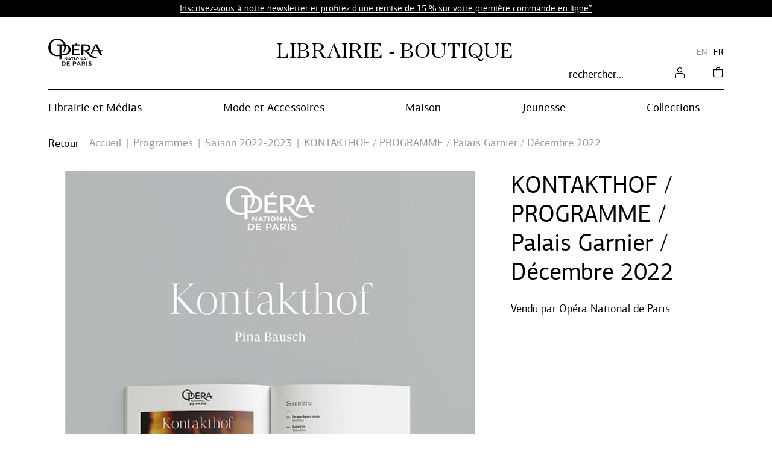

--- FILE ---
content_type: text/html; charset=UTF-8
request_url: https://boutique.operadeparis.fr/fr/product/68623-kontakthof-decembre-2022-garnier-programme.html?r=5StMUDpFiezGR1sRkRbnRVvR48HRrul4946hJN2zDDOrxs57M4ediIOmjXfH8fno1
body_size: 21860
content:
<!DOCTYPE html>
<html class="no-js" lang="fr">
<head>
	<meta charset="utf-8">
	<meta http-equiv="X-UA-Compatible" content="IE=edge,chrome=1">
	<meta name="viewport" content="width=device-width, initial-scale=1">
	<title>
				KONTAKTHOF / PROGRAMME / Palais Garnier / Décembre 2022 · Boutique Opéra national de Paris		
	</title>
	<meta name="description" content="Boutique en ligne de l'Opéra national de Paris, Opéra Garnier et Opéra Bastille">
	<meta http-equiv="content-language" content="fr">

	<link rel="alternate" hreflang="fr" href="https://boutique.operadeparis.fr/fr/product/68623-kontakthof-decembre-2022-garnier-programme.html">
	<link rel="alternate" hreflang="en" href="https://boutique.operadeparis.fr/en/product/68623-kontakthof-decembre-2022-garnier-programme.html">
	<link rel="canonical" href="https://boutique.operadeparis.fr/fr/product/68623-kontakthof-decembre-2022-garnier-programme.html">

	<link rel="apple-touch-icon" sizes="180x180" href="/files/branches/opera/3-d329f5d6-faviconapple/branches-3.png">
	<link rel="icon" type="image/jpeg" sizes="32x32" href="/files/branches/opera/3-d329f5d6-favicon32/branches-3.png">
	<link rel="icon" type="image/jpeg" sizes="16x16" href="/files/branches/opera/3-d329f5d6-favicon16/branches-3.png">
	<link rel="shortcut icon" type="image/jpeg" href="/files/branches/opera/3-d329f5d6-favicon16/branches-3.png">


	<meta property="og:title" content="KONTAKTHOF / PROGRAMME / Palais Garnier / Décembre 2022">
	<meta property="og:url" content="https://boutique.operadeparis.fr/fr/product/68623-kontakthof-decembre-2022-garnier-programme.html">
	<meta property="og:type" content="product">
	<meta property="og:image" content="https://boutique.operadeparis.fr/files/products/68623/225902-f8bc3ded-xl/products-225902.jpg">
	<meta property="og:site_name" content="Boutique Opéra national de Paris">

	<script type="application/ld+json">
	{"@context":"https:\/\/schema.org","@type":"Product","name":"KONTAKTHOF \/ PROGRAMME \/ Palais Garnier \/ D\u00e9cembre 2022","sku":"J01201789","description":"","url":"https:\/\/boutique.operadeparis.fr\/fr\/product\/68623-kontakthof-decembre-2022-garnier-programme.html","image":"https:\/\/boutique.operadeparis.fr\/files\/products\/68623\/225902-f8bc3ded-xl\/products-225902.jpg","gtin13":"2000000405247","offers":{"@type":"Offer","price":"12.00","priceCurrency":"EUR","url":"https:\/\/boutique.operadeparis.fr\/fr\/product\/68623-kontakthof-decembre-2022-garnier-programme.html","valueAddedTaxIncluded":true,"availability":"https:\/\/schema.org\/InStock"}}
	</script>
	<script type="application/ld+json">
	{"@context":"https:\/\/schema.org","@type":"BreadcrumbList","itemListElement":[{"@type":"ListItem","position":1,"name":"Programmes","item":"https:\/\/boutique.operadeparis.fr\/fr\/products\/101-programmes\/"},{"@type":"ListItem","position":2,"name":"Saison 2022-2023","item":"https:\/\/boutique.operadeparis.fr\/fr\/products\/1048-saison-2022-2023\/"}]}
	</script>

	<style type="text/css">
		[v-cloak] { display: none; }
	</style>

	<link rel="stylesheet" href="/css/opera.css?t=1760619420">

<script type="text/javascript">
var funcarray = function(){};
funcarray.prototype = structuredClone(Array.prototype);
funcarray.prototype.jpush = function(func) {
		if (typeof($) !== 'undefined') {
		func($);
	} else {
		Array.prototype.push.call(this, func);
	}
}
var funcs = new funcarray();

var qfarray = function(){};
qfarray.prototype = structuredClone(Array.prototype);
qfarray.prototype.jpush = function(func) {
		if (typeof(Vue) !== 'undefined') {
		func(Vue);
	} else {
		Array.prototype.push.call(this, func);
	}
}
var qf = new qfarray();
</script>

<script async src="https://www.googletagmanager.com/gtag/js?id=G-NYFBYVRJHK"></script>
<script>
window.dataLayer = window.dataLayer || [];
function gtag() { dataLayer.push(arguments); }
gtag("js", new Date());
gtag("consent", "default", {"analytics_storage": "denied"});
gtag("consent", "default", {"ad_storage": "denied"});
gtag("config", "G-NYFBYVRJHK", {"anonymize_ip":true,"debug_mode":false});
</script>

</head>
<body class="Application Products-details">

	<a id="top" tabindex="0"></a>
	
<div class="F-Top alert d-flex justify-content-center align-items-center alert-dismissible fade show small" role="alert">
		<p><a href="https://boutique.operadeparis.fr/fr/products/3661-bienvenue/">Inscrivez-vous à notre newsletter et profitez d'une remise de 15 % sur votre première commande en ligne*</a></p>	<button type="button" class="close p-0 text-white" data-dismiss="alert"><span class="front-close"></span></button>
</div>


	
<header id="Header" class="Header">

	<div class="container HeaderBanner">
		<div class="Brand">
			<a href="https://www.operadeparis.fr" title="Visitez le site de l'Opéra national de Paris">
				<img src="/img/opera/logo-m.png" alt="Opera de Paris" />
				<span class="i-logo-opera-monogramme mobile"></span>
			</a>
		</div>
				<div class="Shop">
			<a href="/fr/" title="Boutique Opéra national de Paris">
				<span class="Shop-title">Librairie - Boutique</span>
			</a>
		</div>
				<nav>
			<ul class="languages">
								<li>
										<a href="https://boutique.operadeparis.fr/fr/product/68623-kontakthof-decembre-2022-garnier-programme.html" class="language-item active">
						FR					</a>
										<a href="https://boutique.operadeparis.fr/en/product/68623-kontakthof-decembre-2022-garnier-programme.html" class="language-item">
						EN					</a>
									</li>
							</ul>
		</nav>
	</div>


	<div class="container HeaderNavigation">
		<div class="NavPrimary">
			<nav id="MenuPrimary" role="navigation" class="navbar">
				<button class="MenuBurger" aria-expanded="false">
            		<span></span>
            		<span></span><span></span><span></span>
        		</button>
				<ul class="navbar-nav nav-menu">
					<li class="nav-item dropdown">
						<span class="nav-link dropdown-toggle" id="dropdownMenuButton" data-toggle="dropdown" aria-haspopup="true" aria-expanded="false">Librairie et Médias</span>
<div class="dropdown-menu" aria-labelledby="dropdownMenuButton">
	<div class="container" style="position: relative;">
		<div class="MenuComplex">
			<ul class="MenuComplex-list">
								<li class="MenuComplex-item">
					<a class="MenuComplex-item-title" href="/fr/content/100-librairie-et-medias.html"><span>Librairie et Médias</span></a>
					<ul>
												<li><a href="/fr/products/108-dvd-blu-ray/" class="dropdown-a">DVD/Blu-Ray <span class="front-next-empty"></span></a></li>
												<li><a href="/fr/products/109-livres/" class="dropdown-a">Livres <span class="front-next-empty"></span></a></li>
												<li><a href="/fr/products/107-cd/" class="dropdown-a">CD <span class="front-next-empty"></span></a></li>
											</ul>
				</li>
								<li class="MenuComplex-item">
					<a class="MenuComplex-item-title" href="/fr/content/101-programmes.html"><span>Programmes</span></a>
					<ul>
												<li><a href="/fr/products/3669-saison-2025-2026/" class="dropdown-a">Saison 2025-2026 <span class="front-next-empty"></span></a></li>
												<li><a href="/fr/products/1658-saison-2024-2025/" class="dropdown-a">Saison 2024-2025 <span class="front-next-empty"></span></a></li>
												<li><a href="/fr/products/1599-saison-2023-2024/" class="dropdown-a">Saison 2023-2024 <span class="front-next-empty"></span></a></li>
												<li><a href="/fr/products/1048-saison-2022-2023/" class="dropdown-a">Saison 2022-2023 <span class="front-next-empty"></span></a></li>
											</ul>
				</li>
								<li class="MenuComplex-item">
					<a class="MenuComplex-item-title" href="/fr/content/548-coffrets.html"><span>Coffrets - Billets de spectacle</span></a>
					<ul>
												<li><a href="/fr/products/549-billets-spectacles/" class="dropdown-a">Billets-spectacles <span class="front-next-empty"></span></a></li>
											</ul>
				</li>
				        	</ul>
    	</div>
    	<div class="MenuComplex-close">
			<div class="CloseDropdown"><span class="i-close"></span></div>
		</div>
	</div>
	</div>
					</li>
					<li class="nav-item dropdown">
						<span class="nav-link dropdown-toggle" id="dropdownMenuButton" data-toggle="dropdown" aria-haspopup="true" aria-expanded="false">Mode et Accessoires</span>
<div class="dropdown-menu" aria-labelledby="dropdownMenuButton">
	<div class="container" style="position: relative;">
		<div class="MenuComplex">
			<ul class="MenuComplex-list">
								<li class="MenuComplex-item">
					<a class="MenuComplex-item-title" href="/fr/content/106-mode-et-accessoires.html"><span>Mode et accessoires</span></a>
					<ul>
												<li><a href="/fr/products/129-accessoires-de-mode/" class="dropdown-a">Accessoires de mode <span class="front-next-empty"></span></a></li>
												<li><a href="/fr/products/125-bijoux/" class="dropdown-a">Bijoux <span class="front-next-empty"></span></a></li>
												<li><a href="/fr/products/128-foulards/" class="dropdown-a">Foulards <span class="front-next-empty"></span></a></li>
												<li><a href="/fr/products/127-pochettes-et-sacs/" class="dropdown-a">Pochettes et sacs <span class="front-next-empty"></span></a></li>
												<li><a href="/fr/products/130-shirt-et-sweat-shirt/" class="dropdown-a">T-shirt et Sweat-shirt <span class="front-next-empty"></span></a></li>
											</ul>
				</li>
								<li class="MenuComplex-item">
					<a class="MenuComplex-item-title" href="/fr/content/coups-de-coeur.html"><span>Coups de coeur</span></a>
					<ul>
												<li><a href="/fr/products/1748-idees-cadeaux/" class="dropdown-a">Idées cadeaux <span class="front-next-empty"></span></a></li>
											</ul>
				</li>
				        	</ul>
    	</div>
    	<div class="MenuComplex-close">
			<div class="CloseDropdown"><span class="i-close"></span></div>
		</div>
	</div>
	</div>
					</li>
					<li class="nav-item dropdown">
						<span class="nav-link dropdown-toggle" id="dropdownMenuButton" data-toggle="dropdown" aria-haspopup="true" aria-expanded="false">Maison</span>
<div class="dropdown-menu" aria-labelledby="dropdownMenuButton">
	<div class="container" style="position: relative;">
		<div class="MenuComplex">
			<ul class="MenuComplex-list">
								<li class="MenuComplex-item">
					<a class="MenuComplex-item-title" href="/fr/content/102-papeterie.html"><span>Papeterie</span></a>
					<ul>
												<li><a href="/fr/products/113-carnets/" class="dropdown-a">Carnets <span class="front-next-empty"></span></a></li>
												<li><a href="/fr/products/377-ecriture/" class="dropdown-a">Écriture <span class="front-next-empty"></span></a></li>
												<li><a href="/fr/products/114-accessoires-de-bureau/" class="dropdown-a">Accessoires de bureau <span class="front-next-empty"></span></a></li>
											</ul>
				</li>
								<li class="MenuComplex-item">
					<a class="MenuComplex-item-title" href="/fr/content/103-decoration.html"><span>Décoration</span></a>
					<ul>
												<li><a href="/fr/products/341-objets-decoratifs/" class="dropdown-a">Objets décoratifs <span class="front-next-empty"></span></a></li>
												<li><a href="/fr/products/1521-affiches/" class="dropdown-a">Affiches <span class="front-next-empty"></span></a></li>
												<li><a href="/fr/products/117-bougies-et-senteurs/" class="dropdown-a">Bougies et senteurs <span class="front-next-empty"></span></a></li>
												<li><a href="/fr/products/115-luminaires/" class="dropdown-a">Luminaires <span class="front-next-empty"></span></a></li>
												<li><a href="/fr/products/116-vases/" class="dropdown-a">Vases <span class="front-next-empty"></span></a></li>
											</ul>
				</li>
								<li class="MenuComplex-item">
					<a class="MenuComplex-item-title" href="/fr/content/104-arts-de-la-table.html"><span>Arts de la table</span></a>
					<ul>
												<li><a href="/fr/products/120-assiettes-et-plateaux/" class="dropdown-a">Assiettes et plateaux <span class="front-next-empty"></span></a></li>
												<li><a href="/fr/products/119-mugs-et-verres/" class="dropdown-a">Mugs et verres <span class="front-next-empty"></span></a></li>
												<li><a href="/fr/products/121-epicerie-et-accessoires/" class="dropdown-a">Épicerie et accessoires <span class="front-next-empty"></span></a></li>
											</ul>
				</li>
				        	</ul>
    	</div>
    	<div class="MenuComplex-close">
			<div class="CloseDropdown"><span class="i-close"></span></div>
		</div>
	</div>
	</div>
					</li>
					<li class="nav-item dropdown">
						<span class="nav-link dropdown-toggle" id="dropdownMenuButton" data-toggle="dropdown" aria-haspopup="true" aria-expanded="false">Jeunesse</span>
<div class="dropdown-menu" aria-labelledby="dropdownMenuButton">
	<div class="container" style="position: relative;">
		<div class="MenuComplex">
			<ul class="MenuComplex-list">
								<li class="MenuComplex-item">
					<a class="MenuComplex-item-title" href="/fr/content/105-jeunesse.html"><span>Jeunesse</span></a>
					<ul>
												<li><a href="/fr/products/124-danse-et-accessoires/" class="dropdown-a">Danse et accessoires <span class="front-next-empty"></span></a></li>
												<li><a href="/fr/products/373-instruments-de-musique/" class="dropdown-a">Instruments de musique <span class="front-next-empty"></span></a></li>
												<li><a href="/fr/products/123-peluche/" class="dropdown-a">Peluche <span class="front-next-empty"></span></a></li>
												<li><a href="/fr/products/122-jouet/" class="dropdown-a">Jouet <span class="front-next-empty"></span></a></li>
											</ul>
				</li>
				        	</ul>
    	</div>
    	<div class="MenuComplex-close">
			<div class="CloseDropdown"><span class="i-close"></span></div>
		</div>
	</div>
	</div>
					</li>
					<li class="nav-item dropdown">
						<span class="nav-link dropdown-toggle" data-toggle="dropdown">Collections</span>
<div class="dropdown-menu" aria-labelledby="languageDropdown">
	<div class="container" style="position: relative;">
		<div class="MenuSimple">
			<div class="MenuSimple-title">
				Collections			</div>
			<ul class="MenuSimple-list">
												<li>
					<a href="/fr/products/246-nathan/">
						<span class="dropdown-a">Nathan <span class="front-next-empty"></span></span>
					</a>
				</li>
												<li>
					<a href="/fr/products/254-lena-reve-etoile/">
						<span class="dropdown-a">Léna Rêve d'étoile <span class="front-next-empty"></span></span>
					</a>
				</li>
												<li>
					<a href="/fr/products/331-le-fantome-de-opera/">
						<span class="dropdown-a">Le Fantôme de l'Opéra <span class="front-next-empty"></span></span>
					</a>
				</li>
												<li>
					<a href="/fr/products/332-rouge-velours/">
						<span class="dropdown-a">Rouge Velours <span class="front-next-empty"></span></span>
					</a>
				</li>
												<li>
					<a href="/fr/products/340-marc-chagall-le-plafond-de-opera-garnier/">
						<span class="dropdown-a">Marc Chagall. Le plafond de l'Opéra Garnier <span class="front-next-empty"></span></span>
					</a>
				</li>
												<li>
					<a href="/fr/products/438-collection-photographies/">
						<span class="dropdown-a">Collection Photographies <span class="front-next-empty"></span></span>
					</a>
				</li>
												<li>
					<a href="/fr/products/3574-les-nereides/">
						<span class="dropdown-a">Les Néréides <span class="front-next-empty"></span></span>
					</a>
				</li>
												<li>
					<a href="/fr/products/3592-dallaiti/">
						<span class="dropdown-a">Dallaiti <span class="front-next-empty"></span></span>
					</a>
				</li>
												<li>
					<a href="/fr/products/3673-souvenirs-de-opera/">
						<span class="dropdown-a">Souvenirs de l'Opéra <span class="front-next-empty"></span></span>
					</a>
				</li>
												<li>
					<a href="/fr/products/3702-danse-revee/">
						<span class="dropdown-a">Danse rêvée <span class="front-next-empty"></span></span>
					</a>
				</li>
							</ul>
					</div>
		<div class="MenuComplex-close">
			<div class="CloseDropdown"><span class="i-close"></span></div>
		</div>
	</div>
	</div>
					</li>
				</ul>
			</nav>
			<ul class="navtools list-inline">
				<li class="list-inline-item">
					<div class="SearchMenu">
						<div class="ProductsSearch" role="search">
	<form class="d-flex align-items-center" id="ProductsSearch-form" action="/fr/search/products/" method="get">
		<input class="form-control" id="ProductsSearch-input" placeholder="rechercher..." type="text" name="q" value=""><button class="bg-transparent border-0" aria-labelledby="button-label"><span class="front-search"></span><span id="button-label" hidden>rechercher</span></button>
	</form>
		</div>
					</div>
				</li>
				<li class="list-inline-item" id="user">
											<a href="/fr/user/signin/" title="Votre compte">
							<div class="UserMenu logout">
								<span class="i-account"></span>
							</div>
						</a>
					
				</li>
				<li class="list-inline-item" id="cart">
					<div class="CartMenu">
																		<a href="/fr/cart/" title="Panier">
							<span class="i-bag"></span>
						</a>
											</div>
				</li>
			</ul>
		</div>
	</div>
</header>

<div class="overlay"></div>

<script type="text/javascript">

	funcs.push(function($) {
		if ($(window).width() < 994) {
			$(".MenuBurger").click(function(e) {
				if($(this).attr('aria-expanded') == 'false') {
					$(this).attr('aria-expanded','true');
					$(".navbar-nav").css('display','block');
				}
				else {
					$(this).attr('aria-expanded','false');
					$(".navbar-nav").css('display','none');
				}
			});
		} else {
			$(".navbar-nav").css('display','flex');
		}

  		$('.nav-item.dropdown').on('hide.bs.dropdown', function (e) {
  			$('body').removeClass('open');
		});

		$('.nav-item.dropdown').on('show.bs.dropdown', function (e) {
			$('body').addClass('open');
		});

		$('.dropdown-menu').click(function(e) {
	      		e.stopPropagation();
		});

		$('.CloseDropdown').on('click', function () {
			$('.dropdown').removeClass('show');
    		$('.dropdown-menu').removeClass('show');
    		$('body').removeClass('open');
		});

	});
</script>


	 <main class="Main" role="main">

	 	
	 		 				<nav aria-label="breadcrumb" class="breadcrumb-nav">
					<a class="breadcrumb-backlink" href="/"><span>Retour</span></a>
				<ol class="breadcrumb mr-auto flex-grow-1">
			<li class="breadcrumb-item">
				<a href="/fr/"><span>Accueil</span></a>
			</li>
										<li class="breadcrumb-item">
										<a href="/fr/products/101-programmes/"><span>Programmes</span></a>
									</li>
							<li class="breadcrumb-item">
										<a href="/fr/products/1048-saison-2022-2023/"><span>Saison 2022-2023</span></a>
									</li>
							<li class="breadcrumb-item active" aria-current="page">
										<span>KONTAKTHOF / PROGRAMME / Palais Garnier / Décembre 2022</span>
									</li>
							</ol>
	</nav>
		<section class="ProductDetails">

	<div class="ProductDetails-content">

		<div class="ProductDetails-photoarea">

	<div class="ProductDetails-photoarea-content">

		<div class="Photoarea slider-for no-views">
											<figure>
					<a href="/files/products/68623/225902-f8bc3ded-xxl/products-225902.jpg" data-fancybox="posters" data-caption="">
					<img src="/files/products/68623/225902-f8bc3ded-xl/products-225902.jpg" alt="">					</a>
				</figure>
									</div>

		<div class="Views slider-nav no-slider-nav no-views">
					</div>

	</div>

</div>

<script type="text/javascript">
	
	var viewposter = function() {
		require('fancybox');
		$('[data-fancybox="posters"]').fancybox({
			buttons : ['close'],
			animationEffect: "fade",
			infobar: false,
			autoFocus: true,
			placeFocusBack: true,
			baseClass: 'VuesPopup'
		});
	}

	funcs.push(viewposter);
</script>


		<div class="ProductDetails-data">

			<div class="ProductDetails-data-content">

				
				<h1 class="ProductDetails-title">KONTAKTHOF / PROGRAMME / Palais Garnier / Décembre 2022</h1>

				<div class="ProductDetails-reference">
					J01201789				</div>

				
				
								

		<form action="/fr/cart/update/" method="post" id="variants" v-cloak>
		<input name="r" type="hidden" value="/fr/product/68623-kontakthof-decembre-2022-garnier-programme.html">
		<input type="hidden" name="add" :value="selectedVariantId">
		<div class="Variants">

			<div class="Variant" v-if="variants.length > 1" v-for="variant in variants">
				<div v-bind:class="{ 'Variant-selected': selectedVariant == variant, 'Variant-unavailable': !variant.available,  'Variant-available': variant.available }">
					<a class="Variant-label btn btn-sm text-decoration-none d-inline-block" href="#" v-on:click.prevent="selectVariant(variant)">
						<span>{{ variant.title }}</span>
					</a>
				</div>
			</div>

			<div class="Variant" v-if="variants.length == 1 && totalVariants > 1">
				<div class="Variant-disabled">
					<button disabled="disabled" class="Variant-label btn btn-sm text-decoration-none d-inline-block disabled">
						<span>{{ selectedVariant.title }}</span>
					</button>
				</div>
			</div>

			<div class="Variant-action">

				<div class="Variant-percent" v-if="!selectedVariant && lowestprice && lowestprice.prices.user.percent > 0">
					<span :class="'percent-' + (Math.floor(lowestprice.prices.user.percent / 10) * 10)">-{{ Math.floor(lowestprice.prices.user.percent) }}%</span>
				</div>

				<div class="Variant-percent" v-if="selectedVariant && selectedVariant.prices.user && selectedVariant.prices.user.price && selectedVariant.prices.user.percent > 0">
					<span :class="'percent-' + (Math.floor(selectedVariant.prices.user.percent / 10) * 10)">-{{ Math.floor(selectedVariant.prices.user.percent) }}%</span>
				</div>

				<div class="Variant-price Variant-price-default" v-if="!selectedVariant && lowestprice">

					<div class="price price-user" :class="{ 'price-withlabel': lowestprice.prices.user.label != '' }" v-if="lowestprice.prices.user.price">
						<span class="price-from" v-if="!uniqueprice">À partir de</span>
						<span class="price-user-price" v-bind:class="{'price-nosale': !lowestprice.prices.user.price_strike, 'price-onsale': lowestprice.prices.user.price_strike}"><span class="sr-only">Prix ​​actuel</span>{{ lowestprice.prices.user.price_tax_display }}</span>
						<span v-if="lowestprice.prices.user.price_strike" class="price-strike price-user-strike"><span class="sr-only">Ancien prix</span>{{ lowestprice.prices.user.price_strike_tax_display }}</span>
						<span v-if="lowestprice.prices.user.label != ''" class="price-label price-user-label"><span class="sr-only">Prix ​​actuel</span>{{ lowestprice.prices.user.label }}</span>
					</div>

					<div class="price-withother" v-if="lowestprice.prices.other.length > 0">
						<div class="price price-other" :class="{ 'price-withlabel': price.label != '' }" v-for="price in lowestprice.prices.other">
							<span class="price-other-price">{{ price.price_tax_display }}</span>
							<span v-if="price.label != ''" class="price-label price-other-label">{{ price.label }}</span>
						</div>
					</div>

					<div class="price price-suggested" :class="{'price-withstrike': lowestprice.prices.suggested.price_strike}" v-if="lowestprice.prices.suggested">
						<span class="price-suggested-label">Prix ​​public</span>
						<span class="price-suggested-price"><span class="sr-only">Prix ​​actuel</span>{{ lowestprice.prices.suggested.price_tax_display }}</span>
						<span class="price-suggested-strike" v-if="lowestprice.prices.suggested.price_strike"><span class="sr-only">Ancien prix</span>{{ lowestprice.prices.suggested.price_strike_tax_display }}</span>
					</div>

					<span class="vatmsg" v-if="excltax">
						HT					</span>

				</div>

				<div class="Variant-price Variant-price-selected" v-if="selectedVariant && selectedVariant.prices.user && selectedVariant.prices.user.price" v-bind:class="{ 'Variant-price-unavailable': !selectedVariant.available,  'Variant-price-available': selectedVariant.available }">

					<div class="price price-user" :class="{ 'price-withlabel': selectedVariant.prices.user.label != '' }" v-if="selectedVariant.prices.user.price">
						<span class="price-user-price" v-bind:class="{'price-nosale': !selectedVariant.prices.user.price_strike, 'price-onsale': selectedVariant.prices.user.price_strike}"><span class="sr-only">Prix ​​actuel</span>{{ selectedVariant.prices.user.price_tax_display }}</span>
						<span v-if="selectedVariant.prices.user.price_strike" class="price-strike price-user-strike"><span class="sr-only">Ancien prix</span>{{ selectedVariant.prices.user.price_strike_tax_display }}</span>
						<span v-if="selectedVariant.prices.user.label != ''" class="price-label price-user-label"><span class="sr-only">Prix ​​actuel</span>{{ selectedVariant.prices.user.label }}</span>
					</div>

					<div class="price-withother" v-if="selectedVariant.prices.other.length > 0">
						<div class="price price-other" :class="{ 'price-withlabel': price.label != '' }" v-for="price in selectedVariant.prices.other">
							<span class="price-other-price">{{ price.price_tax_display }}</span>
							<span v-if="price.label != ''" class="price-label price-other-label">{{ price.label }}</span>
						</div>
					</div>

					<div class="price price-suggested" :class="{'price-withstrike': selectedVariant.prices.suggested.price_strike}" v-if="selectedVariant.prices.suggested">
						<span class="price-suggested-label">Prix ​​public</span>
						<span class="price-suggested-price"><span class="sr-only">Prix ​​actuel</span>{{ selectedVariant.prices.suggested.price_tax_display }}</span>
						<span class="price-suggested-strike" v-if="selectedVariant.prices.suggested.price_strike"><span class="sr-only">Ancien prix</span>{{ selectedVariant.prices.suggested.price_strike_tax_display }}</span>
					</div>

					<span class="vatmsg" v-if="excltax">
						HT					</span>

				</div>

				<div class="Variant-cart">
					
											<input v-if="(selectedVariant && available && selectedVariant.parameters)" type="hidden" name="parameters" :value="JSON.stringify(selectedVariant.parameters)">

						
						<button v-show="(!selectedVariant && available) || !hcaptchaVerified" disabled="disabled" v-tooltip:top="'Veuillez sélectionner une variante de produit.'" class="btn btn-primary addtocart disabled"><span>Ajouter au panier</span></button>
						<button v-if="is_quickview" v-show="selectedVariant && selectedVariant.prices.user.price && selectedVariant.available && hcaptchaVerified" class="btn btn-primary addtocart" @click.stop.prevent="quickAddToCart($event)"><span>Ajouter au panier</span></button>
						<button v-else v-show="selectedVariant && selectedVariant.prices.user.price && selectedVariant.available && hcaptchaVerified" class="btn btn-primary addtocart" ><span>Ajouter au panier</span></button>
										
					<div v-if="!available || (selectedVariant && !selectedVariant.available)" class="Variant-stockalert">
						Article indisponible											</div>

					<div v-show="selectedVariant && selectedVariant.shortage" class="Variant-shortage">
						Derniers articles disponibles					</div>
									</div>

				<div class="Variant-share" v-if="!is_quickview">
					
					<a target="popup" href="#" onclick="window.open('https://www.facebook.com/sharer/sharer.php?u=' + 'https%3A%2F%2Fboutique.operadeparis.fr%2Ffr%2Fproduct%2F68623-kontakthof-decembre-2022-garnier-programme.html', 'popup', 'width=626,height=436'); return false;">
						<span class="front-facebook"></span>
					</a>

																						<a target="popup" href="#" onclick="window.open('https://pinterest.com/pin/create/button/?url=https%3A%2F%2Fboutique.operadeparis.fr%2Ffr%2Fproduct%2F68623-kontakthof-decembre-2022-garnier-programme.html&media=https%3A%2F%2Fboutique.operadeparis.fr%2Ffiles%2Fproducts%2F68623%2F225902-f8bc3ded-xl%2Fproducts-225902.jpg&description=KONTAKTHOF+%2F+PROGRAMME+%2F+Palais+Garnier+%2F+D%C3%A9cembre+2022+%7C+Boutique+Op%C3%A9ra+national+de+Paris', 'popup', 'width=626,height=436'); return false;">
							<span class="front-pinterest"></span>
						</a>
														</div>

			</div>

														
		</div>
	</form>

	<script type="text/javascript">
		qf.jpush(function(Vue) {
			Vue.directive('tooltip', function(el, binding) {
				$(el).tooltip({
					title: binding.value,
					placement: binding.arg,
					trigger: 'hover'
				})
			});
			var Variants = new Vue({ "el": "#variants"
	, "data": function() { return {
    "is_quickview": false,
    "uniqueprice": true,
    "variants": [
        {
            "id": 115184,
            "title": null,
            "prices": {
                "user": {
                    "price": "11.37",
                    "price_tax": "12.00",
                    "price_tax_display": "12\u00a0\u20ac",
                    "price_strike": null,
                    "price_strike_tax": null,
                    "price_strike_tax_display": null,
                    "percent": 0,
                    "is_baseprice": true,
                    "currency": "EUR",
                    "label": "",
                    "excluding_tax": false
                },
                "other": [
                    {
                        "price": "10.81",
                        "price_tax": "11.40",
                        "price_tax_display": "11,40\u00a0\u20ac",
                        "price_strike": "10.81",
                        "price_strike_tax": "11.40",
                        "price_strike_tax_display": "12\u00a0\u20ac",
                        "percent": 5,
                        "is_baseprice": false,
                        "currency": "EUR",
                        "label": "Abonn\u00e9s",
                        "excluding_tax": false,
                        "profile": "member"
                    }
                ],
                "suggested": null
            },
            "available": true,
            "shortage": false,
            "imagenumber": null,
            "parameters": [],
            "is_favorite": false,
            "cartoptions": {
                "1": 1,
                "2": 2,
                "3": 3,
                "4": 4,
                "5": 5,
                "6": 6,
                "7": 7,
                "8": 8,
                "9": 9,
                "10": 10,
                "11": 11,
                "12": 12,
                "13": 13,
                "14": 14,
                "15": 15,
                "16": 16,
                "17": 17,
                "18": 18,
                "19": 19,
                "20": 20,
                "21": 21,
                "22": 22,
                "23": 23,
                "24": 24,
                "25": 25,
                "26": 26,
                "27": 27,
                "28": 28,
                "29": 29,
                "30": 30,
                "31": 31,
                "32": 32,
                "33": 33,
                "34": 34,
                "35": 35,
                "36": 36,
                "37": 37,
                "38": 38,
                "39": 39,
                "40": 40,
                "41": 41,
                "42": 42,
                "43": 43,
                "44": 44,
                "45": 45,
                "46": 46,
                "47": 47,
                "48": 48,
                "49": 49,
                "50": 50,
                "51": 51,
                "52": 52,
                "53": 53,
                "54": 54,
                "55": 55,
                "56": 56,
                "57": 57,
                "58": 58,
                "59": 59,
                "60": 60,
                "61": 61,
                "62": 62,
                "63": 63,
                "64": 64,
                "65": 65,
                "66": 66,
                "67": 67,
                "68": 68,
                "69": 69,
                "70": 70,
                "71": 71,
                "72": 72,
                "73": 73,
                "74": 74,
                "75": 75,
                "76": 76,
                "77": 77,
                "78": 78,
                "79": 79,
                "80": 80,
                "81": 81,
                "82": 82,
                "83": 83,
                "84": 84,
                "85": 85,
                "86": 86,
                "87": 87,
                "88": 88,
                "89": 89,
                "90": 90,
                "91": 91,
                "92": 92,
                "93": 93,
                "94": 94,
                "95": 95,
                "96": 96,
                "97": 97,
                "98": 98,
                "99": 99,
                "100": 100,
                "101": 101,
                "102": 102,
                "103": 103,
                "104": 104,
                "105": 105,
                "106": 106,
                "107": 107,
                "108": 108,
                "109": 109,
                "110": 110,
                "111": 111,
                "112": 112,
                "113": 113,
                "114": 114,
                "115": 115,
                "116": 116,
                "117": 117,
                "118": 118,
                "119": 119,
                "120": 120,
                "121": 121,
                "122": 122,
                "123": 123,
                "124": 124,
                "125": 125,
                "126": 126,
                "127": 127,
                "128": 128,
                "129": 129,
                "130": 130,
                "131": 131,
                "132": 132,
                "133": 133,
                "134": 134,
                "135": 135,
                "136": 136,
                "137": 137,
                "138": 138,
                "139": 139,
                "140": 140,
                "141": 141,
                "142": 142,
                "143": 143,
                "144": 144,
                "145": 145,
                "146": 146,
                "147": 147,
                "148": 148,
                "149": 149,
                "150": 150,
                "151": 151,
                "152": 152,
                "153": 153,
                "154": 154,
                "155": 155,
                "156": 156,
                "157": 157,
                "158": 158,
                "159": 159,
                "160": 160,
                "161": 161,
                "162": 162,
                "163": 163,
                "164": 164,
                "165": 165,
                "166": 166,
                "167": 167,
                "168": 168,
                "169": 169,
                "170": 170,
                "171": 171,
                "172": 172,
                "173": 173,
                "174": 174,
                "175": 175,
                "176": 176,
                "177": 177,
                "178": 178,
                "179": 179,
                "180": 180,
                "181": 181,
                "182": 182,
                "183": 183,
                "184": 184,
                "185": 185,
                "186": 186,
                "187": 187,
                "188": 188,
                "189": 189,
                "190": 190,
                "191": 191,
                "192": 192,
                "193": 193,
                "194": 194,
                "195": 195,
                "196": 196,
                "197": 197,
                "198": 198,
                "199": 199,
                "200": 200,
                "201": 201,
                "202": 202,
                "203": 203,
                "204": 204,
                "205": 205,
                "206": 206,
                "207": 207,
                "208": 208,
                "209": 209,
                "210": 210,
                "211": 211,
                "212": 212,
                "213": 213,
                "214": 214,
                "215": 215,
                "216": 216,
                "217": 217,
                "218": 218,
                "219": 219,
                "220": 220,
                "221": 221,
                "222": 222,
                "223": 223,
                "224": 224,
                "225": 225,
                "226": 226,
                "227": 227,
                "228": 228,
                "229": 229,
                "230": 230,
                "231": 231,
                "232": 232,
                "233": 233,
                "234": 234,
                "235": 235,
                "236": 236,
                "237": 237,
                "238": 238,
                "239": 239,
                "240": 240,
                "241": 241,
                "242": 242,
                "243": 243,
                "244": 244,
                "245": 245,
                "246": 246,
                "247": 247,
                "248": 248,
                "249": 249,
                "250": 250,
                "251": 251,
                "252": 252,
                "253": 253,
                "254": 254,
                "255": 255,
                "256": 256,
                "257": 257,
                "258": 258,
                "259": 259,
                "260": 260,
                "261": 261,
                "262": 262,
                "263": 263,
                "264": 264,
                "265": 265,
                "266": 266,
                "267": 267,
                "268": 268,
                "269": 269,
                "270": 270,
                "271": 271,
                "272": 272,
                "273": 273,
                "274": 274,
                "275": 275,
                "276": 276,
                "277": 277,
                "278": 278,
                "279": 279,
                "280": 280,
                "281": 281,
                "282": 282,
                "283": 283,
                "284": 284,
                "285": 285,
                "286": 286,
                "287": 287,
                "288": 288,
                "289": 289,
                "290": 290,
                "291": 291,
                "292": 292,
                "293": 293,
                "294": 294,
                "295": 295,
                "296": 296,
                "297": 297,
                "298": 298,
                "299": 299,
                "300": 300,
                "301": 301,
                "302": 302,
                "303": 303,
                "304": 304,
                "305": 305,
                "306": 306,
                "307": 307,
                "308": 308,
                "309": 309,
                "310": 310,
                "311": 311,
                "312": 312,
                "313": 313,
                "314": 314,
                "315": 315,
                "316": 316,
                "317": 317,
                "318": 318,
                "319": 319,
                "320": 320,
                "321": 321,
                "322": 322,
                "323": 323,
                "324": 324,
                "325": 325,
                "326": 326,
                "327": 327,
                "328": 328,
                "329": 329,
                "330": 330,
                "331": 331,
                "332": 332,
                "333": 333,
                "334": 334,
                "335": 335,
                "336": 336,
                "337": 337,
                "338": 338,
                "339": 339,
                "340": 340,
                "341": 341,
                "342": 342,
                "343": 343,
                "344": 344,
                "345": 345,
                "346": 346,
                "347": 347,
                "348": 348,
                "349": 349,
                "350": 350,
                "351": 351,
                "352": 352,
                "353": 353,
                "354": 354,
                "355": 355,
                "356": 356,
                "357": 357,
                "358": 358,
                "359": 359,
                "360": 360,
                "361": 361,
                "362": 362,
                "363": 363,
                "364": 364,
                "365": 365,
                "366": 366,
                "367": 367,
                "368": 368,
                "369": 369,
                "370": 370,
                "371": 371,
                "372": 372,
                "373": 373,
                "374": 374,
                "375": 375,
                "376": 376,
                "377": 377,
                "378": 378,
                "379": 379,
                "380": 380,
                "381": 381,
                "382": 382,
                "383": 383,
                "384": 384,
                "385": 385,
                "386": 386,
                "387": 387,
                "388": 388,
                "389": 389,
                "390": 390,
                "391": 391,
                "392": 392,
                "393": 393,
                "394": 394,
                "395": 395,
                "396": 396,
                "397": 397,
                "398": 398,
                "399": 399,
                "400": 400,
                "401": 401,
                "402": 402,
                "403": 403,
                "404": 404,
                "405": 405,
                "406": 406,
                "407": 407,
                "408": 408,
                "409": 409,
                "410": 410,
                "411": 411,
                "412": 412,
                "413": 413,
                "414": 414,
                "415": 415,
                "416": 416,
                "417": 417,
                "418": 418,
                "419": 419,
                "420": 420,
                "421": 421,
                "422": 422,
                "423": 423,
                "424": 424,
                "425": 425,
                "426": 426,
                "427": 427,
                "428": 428,
                "429": 429,
                "430": 430,
                "431": 431,
                "432": 432,
                "433": 433,
                "434": 434,
                "435": 435,
                "436": 436,
                "437": 437,
                "438": 438,
                "439": 439,
                "440": 440,
                "441": 441,
                "442": 442,
                "443": 443,
                "444": 444,
                "445": 445,
                "446": 446,
                "447": 447,
                "448": 448,
                "449": 449,
                "450": 450,
                "451": 451,
                "452": 452,
                "453": 453,
                "454": 454,
                "455": 455,
                "456": 456,
                "457": 457,
                "458": 458,
                "459": 459,
                "460": 460,
                "461": 461,
                "462": 462,
                "463": 463,
                "464": 464,
                "465": 465,
                "466": 466,
                "467": 467,
                "468": 468,
                "469": 469,
                "470": 470,
                "471": 471,
                "472": 472,
                "473": 473,
                "474": 474,
                "475": 475,
                "476": 476,
                "477": 477,
                "478": 478,
                "479": 479,
                "480": 480,
                "481": 481,
                "482": 482,
                "483": 483,
                "484": 484,
                "485": 485,
                "486": 486,
                "487": 487,
                "488": 488,
                "489": 489,
                "490": 490,
                "491": 491,
                "492": 492,
                "493": 493,
                "494": 494,
                "495": 495,
                "496": 496,
                "497": 497,
                "498": 498,
                "499": 499,
                "500": 500,
                "501": 501,
                "502": 502,
                "503": 503,
                "504": 504,
                "505": 505,
                "506": 506,
                "507": 507,
                "508": 508,
                "509": 509,
                "510": 510,
                "511": 511,
                "512": 512,
                "513": 513,
                "514": 514,
                "515": 515,
                "516": 516,
                "517": 517,
                "518": 518,
                "519": 519,
                "520": 520,
                "521": 521,
                "522": 522,
                "523": 523,
                "524": 524,
                "525": 525,
                "526": 526,
                "527": 527,
                "528": 528,
                "529": 529,
                "530": 530,
                "531": 531,
                "532": 532,
                "533": 533,
                "534": 534,
                "535": 535,
                "536": 536,
                "537": 537,
                "538": 538,
                "539": 539,
                "540": 540,
                "541": 541,
                "542": 542,
                "543": 543,
                "544": 544,
                "545": 545,
                "546": 546,
                "547": 547,
                "548": 548,
                "549": 549,
                "550": 550,
                "551": 551,
                "552": 552,
                "553": 553,
                "554": 554,
                "555": 555,
                "556": 556,
                "557": 557,
                "558": 558,
                "559": 559,
                "560": 560,
                "561": 561,
                "562": 562,
                "563": 563,
                "564": 564,
                "565": 565,
                "566": 566,
                "567": 567,
                "568": 568,
                "569": 569,
                "570": 570,
                "571": 571,
                "572": 572,
                "573": 573,
                "574": 574,
                "575": 575,
                "576": 576,
                "577": 577,
                "578": 578,
                "579": 579,
                "580": 580,
                "581": 581,
                "582": 582,
                "583": 583,
                "584": 584,
                "585": 585,
                "586": 586,
                "587": 587,
                "588": 588,
                "589": 589,
                "590": 590,
                "591": 591,
                "592": 592,
                "593": 593,
                "594": 594,
                "595": 595,
                "596": 596,
                "597": 597,
                "598": 598,
                "599": 599,
                "600": 600,
                "601": 601,
                "602": 602,
                "603": 603,
                "604": 604,
                "605": 605,
                "606": 606,
                "607": 607,
                "608": 608,
                "609": 609,
                "610": 610,
                "611": 611,
                "612": 612,
                "613": 613,
                "614": 614,
                "615": 615,
                "616": 616,
                "617": 617,
                "618": 618,
                "619": 619,
                "620": 620,
                "621": 621,
                "622": 622,
                "623": 623,
                "624": 624,
                "625": 625,
                "626": 626,
                "627": 627,
                "628": 628,
                "629": 629,
                "630": 630,
                "631": 631,
                "632": 632,
                "633": 633,
                "634": 634,
                "635": 635,
                "636": 636,
                "637": 637,
                "638": 638,
                "639": 639,
                "640": 640,
                "641": 641,
                "642": 642,
                "643": 643,
                "644": 644,
                "645": 645,
                "646": 646,
                "647": 647,
                "648": 648,
                "649": 649,
                "650": 650,
                "651": 651,
                "652": 652,
                "653": 653,
                "654": 654,
                "655": 655,
                "656": 656,
                "657": 657,
                "658": 658,
                "659": 659,
                "660": 660,
                "661": 661,
                "662": 662,
                "663": 663,
                "664": 664,
                "665": 665,
                "666": 666,
                "667": 667,
                "668": 668,
                "669": 669,
                "670": 670,
                "671": 671,
                "672": 672,
                "673": 673,
                "674": 674,
                "675": 675,
                "676": 676,
                "677": 677,
                "678": 678,
                "679": 679,
                "680": 680,
                "681": 681,
                "682": 682,
                "683": 683,
                "684": 684,
                "685": 685,
                "686": 686,
                "687": 687,
                "688": 688,
                "689": 689,
                "690": 690,
                "691": 691,
                "692": 692,
                "693": 693,
                "694": 694,
                "695": 695,
                "696": 696,
                "697": 697,
                "698": 698,
                "699": 699,
                "700": 700,
                "701": 701,
                "702": 702,
                "703": 703,
                "704": 704,
                "705": 705,
                "706": 706,
                "707": 707,
                "708": 708,
                "709": 709,
                "710": 710,
                "711": 711,
                "712": 712,
                "713": 713,
                "714": 714,
                "715": 715,
                "716": 716,
                "717": 717,
                "718": 718,
                "719": 719,
                "720": 720,
                "721": 721,
                "722": 722,
                "723": 723,
                "724": 724,
                "725": 725,
                "726": 726,
                "727": 727,
                "728": 728,
                "729": 729,
                "730": 730,
                "731": 731,
                "732": 732,
                "733": 733,
                "734": 734,
                "735": 735,
                "736": 736,
                "737": 737,
                "738": 738,
                "739": 739,
                "740": 740,
                "741": 741,
                "742": 742,
                "743": 743,
                "744": 744,
                "745": 745,
                "746": 746,
                "747": 747,
                "748": 748,
                "749": 749,
                "750": 750,
                "751": 751,
                "752": 752,
                "753": 753,
                "754": 754,
                "755": 755,
                "756": 756,
                "757": 757,
                "758": 758,
                "759": 759,
                "760": 760,
                "761": 761,
                "762": 762,
                "763": 763,
                "764": 764,
                "765": 765,
                "766": 766,
                "767": 767,
                "768": 768,
                "769": 769,
                "770": 770,
                "771": 771,
                "772": 772,
                "773": 773,
                "774": 774,
                "775": 775,
                "776": 776,
                "777": 777,
                "778": 778,
                "779": 779,
                "780": 780,
                "781": 781,
                "782": 782,
                "783": 783,
                "784": 784,
                "785": 785,
                "786": 786,
                "787": 787,
                "788": 788,
                "789": 789,
                "790": 790,
                "791": 791,
                "792": 792,
                "793": 793,
                "794": 794,
                "795": 795,
                "796": 796,
                "797": 797,
                "798": 798,
                "799": 799,
                "800": 800,
                "801": 801,
                "802": 802,
                "803": 803,
                "804": 804,
                "805": 805,
                "806": 806,
                "807": 807,
                "808": 808,
                "809": 809,
                "810": 810,
                "811": 811,
                "812": 812,
                "813": 813,
                "814": 814,
                "815": 815,
                "816": 816,
                "817": 817,
                "818": 818,
                "819": 819,
                "820": 820,
                "821": 821,
                "822": 822,
                "823": 823,
                "824": 824,
                "825": 825,
                "826": 826,
                "827": 827,
                "828": 828,
                "829": 829,
                "830": 830,
                "831": 831,
                "832": 832,
                "833": 833,
                "834": 834,
                "835": 835,
                "836": 836,
                "837": 837,
                "838": 838,
                "839": 839,
                "840": 840,
                "841": 841,
                "842": 842,
                "843": 843,
                "844": 844,
                "845": 845,
                "846": 846,
                "847": 847,
                "848": 848,
                "849": 849,
                "850": 850,
                "851": 851,
                "852": 852,
                "853": 853,
                "854": 854,
                "855": 855,
                "856": 856,
                "857": 857,
                "858": 858,
                "859": 859,
                "860": 860,
                "861": 861,
                "862": 862,
                "863": 863,
                "864": 864,
                "865": 865,
                "866": 866,
                "867": 867,
                "868": 868,
                "869": 869,
                "870": 870,
                "871": 871,
                "872": 872,
                "873": 873,
                "874": 874,
                "875": 875,
                "876": 876,
                "877": 877,
                "878": 878,
                "879": 879,
                "880": 880,
                "881": 881,
                "882": 882,
                "883": 883,
                "884": 884,
                "885": 885,
                "886": 886,
                "887": 887,
                "888": 888,
                "889": 889,
                "890": 890,
                "891": 891,
                "892": 892,
                "893": 893,
                "894": 894,
                "895": 895,
                "896": 896,
                "897": 897,
                "898": 898,
                "899": 899,
                "900": 900,
                "901": 901,
                "902": 902,
                "903": 903,
                "904": 904,
                "905": 905,
                "906": 906,
                "907": 907,
                "908": 908,
                "909": 909,
                "910": 910,
                "911": 911,
                "912": 912,
                "913": 913,
                "914": 914,
                "915": 915,
                "916": 916,
                "917": 917,
                "918": 918,
                "919": 919,
                "920": 920,
                "921": 921,
                "922": 922,
                "923": 923,
                "924": 924,
                "925": 925,
                "926": 926,
                "927": 927,
                "928": 928,
                "929": 929,
                "930": 930,
                "931": 931,
                "932": 932,
                "933": 933,
                "934": 934,
                "935": 935,
                "936": 936,
                "937": 937,
                "938": 938,
                "939": 939,
                "940": 940,
                "941": 941,
                "942": 942,
                "943": 943,
                "944": 944,
                "945": 945,
                "946": 946,
                "947": 947,
                "948": 948,
                "949": 949,
                "950": 950,
                "951": 951,
                "952": 952,
                "953": 953,
                "954": 954,
                "955": 955,
                "956": 956,
                "957": 957,
                "958": 958,
                "959": 959,
                "960": 960,
                "961": 961,
                "962": 962,
                "963": 963,
                "964": 964,
                "965": 965,
                "966": 966,
                "967": 967,
                "968": 968,
                "969": 969,
                "970": 970,
                "971": 971,
                "972": 972,
                "973": 973,
                "974": 974,
                "975": 975,
                "976": 976,
                "977": 977,
                "978": 978,
                "979": 979,
                "980": 980,
                "981": 981,
                "982": 982,
                "983": 983,
                "984": 984,
                "985": 985,
                "986": 986,
                "987": 987,
                "988": 988,
                "989": 989,
                "990": 990,
                "991": 991,
                "992": 992,
                "993": 993,
                "994": 994,
                "995": 995,
                "996": 996,
                "997": 997,
                "998": 998,
                "999": 999,
                "1000": 1000
            },
            "optionids": []
        }
    ],
    "totalVariants": "1",
    "lowestprice": {
        "id": 115184,
        "title": null,
        "prices": {
            "user": {
                "price": "11.37",
                "price_tax": "12.00",
                "price_tax_display": "12\u00a0\u20ac",
                "price_strike": null,
                "price_strike_tax": null,
                "price_strike_tax_display": null,
                "percent": 0,
                "is_baseprice": true,
                "currency": "EUR",
                "label": "",
                "excluding_tax": false
            },
            "other": [
                {
                    "price": "10.81",
                    "price_tax": "11.40",
                    "price_tax_display": "11,40\u00a0\u20ac",
                    "price_strike": "10.81",
                    "price_strike_tax": "11.40",
                    "price_strike_tax_display": "12\u00a0\u20ac",
                    "percent": 5,
                    "is_baseprice": false,
                    "currency": "EUR",
                    "label": "Abonn\u00e9s",
                    "excluding_tax": false,
                    "profile": "member"
                }
            ],
            "suggested": null
        },
        "available": true,
        "shortage": false,
        "imagenumber": null,
        "parameters": [],
        "is_favorite": false,
        "cartoptions": {
            "1": 1,
            "2": 2,
            "3": 3,
            "4": 4,
            "5": 5,
            "6": 6,
            "7": 7,
            "8": 8,
            "9": 9,
            "10": 10,
            "11": 11,
            "12": 12,
            "13": 13,
            "14": 14,
            "15": 15,
            "16": 16,
            "17": 17,
            "18": 18,
            "19": 19,
            "20": 20,
            "21": 21,
            "22": 22,
            "23": 23,
            "24": 24,
            "25": 25,
            "26": 26,
            "27": 27,
            "28": 28,
            "29": 29,
            "30": 30,
            "31": 31,
            "32": 32,
            "33": 33,
            "34": 34,
            "35": 35,
            "36": 36,
            "37": 37,
            "38": 38,
            "39": 39,
            "40": 40,
            "41": 41,
            "42": 42,
            "43": 43,
            "44": 44,
            "45": 45,
            "46": 46,
            "47": 47,
            "48": 48,
            "49": 49,
            "50": 50,
            "51": 51,
            "52": 52,
            "53": 53,
            "54": 54,
            "55": 55,
            "56": 56,
            "57": 57,
            "58": 58,
            "59": 59,
            "60": 60,
            "61": 61,
            "62": 62,
            "63": 63,
            "64": 64,
            "65": 65,
            "66": 66,
            "67": 67,
            "68": 68,
            "69": 69,
            "70": 70,
            "71": 71,
            "72": 72,
            "73": 73,
            "74": 74,
            "75": 75,
            "76": 76,
            "77": 77,
            "78": 78,
            "79": 79,
            "80": 80,
            "81": 81,
            "82": 82,
            "83": 83,
            "84": 84,
            "85": 85,
            "86": 86,
            "87": 87,
            "88": 88,
            "89": 89,
            "90": 90,
            "91": 91,
            "92": 92,
            "93": 93,
            "94": 94,
            "95": 95,
            "96": 96,
            "97": 97,
            "98": 98,
            "99": 99,
            "100": 100,
            "101": 101,
            "102": 102,
            "103": 103,
            "104": 104,
            "105": 105,
            "106": 106,
            "107": 107,
            "108": 108,
            "109": 109,
            "110": 110,
            "111": 111,
            "112": 112,
            "113": 113,
            "114": 114,
            "115": 115,
            "116": 116,
            "117": 117,
            "118": 118,
            "119": 119,
            "120": 120,
            "121": 121,
            "122": 122,
            "123": 123,
            "124": 124,
            "125": 125,
            "126": 126,
            "127": 127,
            "128": 128,
            "129": 129,
            "130": 130,
            "131": 131,
            "132": 132,
            "133": 133,
            "134": 134,
            "135": 135,
            "136": 136,
            "137": 137,
            "138": 138,
            "139": 139,
            "140": 140,
            "141": 141,
            "142": 142,
            "143": 143,
            "144": 144,
            "145": 145,
            "146": 146,
            "147": 147,
            "148": 148,
            "149": 149,
            "150": 150,
            "151": 151,
            "152": 152,
            "153": 153,
            "154": 154,
            "155": 155,
            "156": 156,
            "157": 157,
            "158": 158,
            "159": 159,
            "160": 160,
            "161": 161,
            "162": 162,
            "163": 163,
            "164": 164,
            "165": 165,
            "166": 166,
            "167": 167,
            "168": 168,
            "169": 169,
            "170": 170,
            "171": 171,
            "172": 172,
            "173": 173,
            "174": 174,
            "175": 175,
            "176": 176,
            "177": 177,
            "178": 178,
            "179": 179,
            "180": 180,
            "181": 181,
            "182": 182,
            "183": 183,
            "184": 184,
            "185": 185,
            "186": 186,
            "187": 187,
            "188": 188,
            "189": 189,
            "190": 190,
            "191": 191,
            "192": 192,
            "193": 193,
            "194": 194,
            "195": 195,
            "196": 196,
            "197": 197,
            "198": 198,
            "199": 199,
            "200": 200,
            "201": 201,
            "202": 202,
            "203": 203,
            "204": 204,
            "205": 205,
            "206": 206,
            "207": 207,
            "208": 208,
            "209": 209,
            "210": 210,
            "211": 211,
            "212": 212,
            "213": 213,
            "214": 214,
            "215": 215,
            "216": 216,
            "217": 217,
            "218": 218,
            "219": 219,
            "220": 220,
            "221": 221,
            "222": 222,
            "223": 223,
            "224": 224,
            "225": 225,
            "226": 226,
            "227": 227,
            "228": 228,
            "229": 229,
            "230": 230,
            "231": 231,
            "232": 232,
            "233": 233,
            "234": 234,
            "235": 235,
            "236": 236,
            "237": 237,
            "238": 238,
            "239": 239,
            "240": 240,
            "241": 241,
            "242": 242,
            "243": 243,
            "244": 244,
            "245": 245,
            "246": 246,
            "247": 247,
            "248": 248,
            "249": 249,
            "250": 250,
            "251": 251,
            "252": 252,
            "253": 253,
            "254": 254,
            "255": 255,
            "256": 256,
            "257": 257,
            "258": 258,
            "259": 259,
            "260": 260,
            "261": 261,
            "262": 262,
            "263": 263,
            "264": 264,
            "265": 265,
            "266": 266,
            "267": 267,
            "268": 268,
            "269": 269,
            "270": 270,
            "271": 271,
            "272": 272,
            "273": 273,
            "274": 274,
            "275": 275,
            "276": 276,
            "277": 277,
            "278": 278,
            "279": 279,
            "280": 280,
            "281": 281,
            "282": 282,
            "283": 283,
            "284": 284,
            "285": 285,
            "286": 286,
            "287": 287,
            "288": 288,
            "289": 289,
            "290": 290,
            "291": 291,
            "292": 292,
            "293": 293,
            "294": 294,
            "295": 295,
            "296": 296,
            "297": 297,
            "298": 298,
            "299": 299,
            "300": 300,
            "301": 301,
            "302": 302,
            "303": 303,
            "304": 304,
            "305": 305,
            "306": 306,
            "307": 307,
            "308": 308,
            "309": 309,
            "310": 310,
            "311": 311,
            "312": 312,
            "313": 313,
            "314": 314,
            "315": 315,
            "316": 316,
            "317": 317,
            "318": 318,
            "319": 319,
            "320": 320,
            "321": 321,
            "322": 322,
            "323": 323,
            "324": 324,
            "325": 325,
            "326": 326,
            "327": 327,
            "328": 328,
            "329": 329,
            "330": 330,
            "331": 331,
            "332": 332,
            "333": 333,
            "334": 334,
            "335": 335,
            "336": 336,
            "337": 337,
            "338": 338,
            "339": 339,
            "340": 340,
            "341": 341,
            "342": 342,
            "343": 343,
            "344": 344,
            "345": 345,
            "346": 346,
            "347": 347,
            "348": 348,
            "349": 349,
            "350": 350,
            "351": 351,
            "352": 352,
            "353": 353,
            "354": 354,
            "355": 355,
            "356": 356,
            "357": 357,
            "358": 358,
            "359": 359,
            "360": 360,
            "361": 361,
            "362": 362,
            "363": 363,
            "364": 364,
            "365": 365,
            "366": 366,
            "367": 367,
            "368": 368,
            "369": 369,
            "370": 370,
            "371": 371,
            "372": 372,
            "373": 373,
            "374": 374,
            "375": 375,
            "376": 376,
            "377": 377,
            "378": 378,
            "379": 379,
            "380": 380,
            "381": 381,
            "382": 382,
            "383": 383,
            "384": 384,
            "385": 385,
            "386": 386,
            "387": 387,
            "388": 388,
            "389": 389,
            "390": 390,
            "391": 391,
            "392": 392,
            "393": 393,
            "394": 394,
            "395": 395,
            "396": 396,
            "397": 397,
            "398": 398,
            "399": 399,
            "400": 400,
            "401": 401,
            "402": 402,
            "403": 403,
            "404": 404,
            "405": 405,
            "406": 406,
            "407": 407,
            "408": 408,
            "409": 409,
            "410": 410,
            "411": 411,
            "412": 412,
            "413": 413,
            "414": 414,
            "415": 415,
            "416": 416,
            "417": 417,
            "418": 418,
            "419": 419,
            "420": 420,
            "421": 421,
            "422": 422,
            "423": 423,
            "424": 424,
            "425": 425,
            "426": 426,
            "427": 427,
            "428": 428,
            "429": 429,
            "430": 430,
            "431": 431,
            "432": 432,
            "433": 433,
            "434": 434,
            "435": 435,
            "436": 436,
            "437": 437,
            "438": 438,
            "439": 439,
            "440": 440,
            "441": 441,
            "442": 442,
            "443": 443,
            "444": 444,
            "445": 445,
            "446": 446,
            "447": 447,
            "448": 448,
            "449": 449,
            "450": 450,
            "451": 451,
            "452": 452,
            "453": 453,
            "454": 454,
            "455": 455,
            "456": 456,
            "457": 457,
            "458": 458,
            "459": 459,
            "460": 460,
            "461": 461,
            "462": 462,
            "463": 463,
            "464": 464,
            "465": 465,
            "466": 466,
            "467": 467,
            "468": 468,
            "469": 469,
            "470": 470,
            "471": 471,
            "472": 472,
            "473": 473,
            "474": 474,
            "475": 475,
            "476": 476,
            "477": 477,
            "478": 478,
            "479": 479,
            "480": 480,
            "481": 481,
            "482": 482,
            "483": 483,
            "484": 484,
            "485": 485,
            "486": 486,
            "487": 487,
            "488": 488,
            "489": 489,
            "490": 490,
            "491": 491,
            "492": 492,
            "493": 493,
            "494": 494,
            "495": 495,
            "496": 496,
            "497": 497,
            "498": 498,
            "499": 499,
            "500": 500,
            "501": 501,
            "502": 502,
            "503": 503,
            "504": 504,
            "505": 505,
            "506": 506,
            "507": 507,
            "508": 508,
            "509": 509,
            "510": 510,
            "511": 511,
            "512": 512,
            "513": 513,
            "514": 514,
            "515": 515,
            "516": 516,
            "517": 517,
            "518": 518,
            "519": 519,
            "520": 520,
            "521": 521,
            "522": 522,
            "523": 523,
            "524": 524,
            "525": 525,
            "526": 526,
            "527": 527,
            "528": 528,
            "529": 529,
            "530": 530,
            "531": 531,
            "532": 532,
            "533": 533,
            "534": 534,
            "535": 535,
            "536": 536,
            "537": 537,
            "538": 538,
            "539": 539,
            "540": 540,
            "541": 541,
            "542": 542,
            "543": 543,
            "544": 544,
            "545": 545,
            "546": 546,
            "547": 547,
            "548": 548,
            "549": 549,
            "550": 550,
            "551": 551,
            "552": 552,
            "553": 553,
            "554": 554,
            "555": 555,
            "556": 556,
            "557": 557,
            "558": 558,
            "559": 559,
            "560": 560,
            "561": 561,
            "562": 562,
            "563": 563,
            "564": 564,
            "565": 565,
            "566": 566,
            "567": 567,
            "568": 568,
            "569": 569,
            "570": 570,
            "571": 571,
            "572": 572,
            "573": 573,
            "574": 574,
            "575": 575,
            "576": 576,
            "577": 577,
            "578": 578,
            "579": 579,
            "580": 580,
            "581": 581,
            "582": 582,
            "583": 583,
            "584": 584,
            "585": 585,
            "586": 586,
            "587": 587,
            "588": 588,
            "589": 589,
            "590": 590,
            "591": 591,
            "592": 592,
            "593": 593,
            "594": 594,
            "595": 595,
            "596": 596,
            "597": 597,
            "598": 598,
            "599": 599,
            "600": 600,
            "601": 601,
            "602": 602,
            "603": 603,
            "604": 604,
            "605": 605,
            "606": 606,
            "607": 607,
            "608": 608,
            "609": 609,
            "610": 610,
            "611": 611,
            "612": 612,
            "613": 613,
            "614": 614,
            "615": 615,
            "616": 616,
            "617": 617,
            "618": 618,
            "619": 619,
            "620": 620,
            "621": 621,
            "622": 622,
            "623": 623,
            "624": 624,
            "625": 625,
            "626": 626,
            "627": 627,
            "628": 628,
            "629": 629,
            "630": 630,
            "631": 631,
            "632": 632,
            "633": 633,
            "634": 634,
            "635": 635,
            "636": 636,
            "637": 637,
            "638": 638,
            "639": 639,
            "640": 640,
            "641": 641,
            "642": 642,
            "643": 643,
            "644": 644,
            "645": 645,
            "646": 646,
            "647": 647,
            "648": 648,
            "649": 649,
            "650": 650,
            "651": 651,
            "652": 652,
            "653": 653,
            "654": 654,
            "655": 655,
            "656": 656,
            "657": 657,
            "658": 658,
            "659": 659,
            "660": 660,
            "661": 661,
            "662": 662,
            "663": 663,
            "664": 664,
            "665": 665,
            "666": 666,
            "667": 667,
            "668": 668,
            "669": 669,
            "670": 670,
            "671": 671,
            "672": 672,
            "673": 673,
            "674": 674,
            "675": 675,
            "676": 676,
            "677": 677,
            "678": 678,
            "679": 679,
            "680": 680,
            "681": 681,
            "682": 682,
            "683": 683,
            "684": 684,
            "685": 685,
            "686": 686,
            "687": 687,
            "688": 688,
            "689": 689,
            "690": 690,
            "691": 691,
            "692": 692,
            "693": 693,
            "694": 694,
            "695": 695,
            "696": 696,
            "697": 697,
            "698": 698,
            "699": 699,
            "700": 700,
            "701": 701,
            "702": 702,
            "703": 703,
            "704": 704,
            "705": 705,
            "706": 706,
            "707": 707,
            "708": 708,
            "709": 709,
            "710": 710,
            "711": 711,
            "712": 712,
            "713": 713,
            "714": 714,
            "715": 715,
            "716": 716,
            "717": 717,
            "718": 718,
            "719": 719,
            "720": 720,
            "721": 721,
            "722": 722,
            "723": 723,
            "724": 724,
            "725": 725,
            "726": 726,
            "727": 727,
            "728": 728,
            "729": 729,
            "730": 730,
            "731": 731,
            "732": 732,
            "733": 733,
            "734": 734,
            "735": 735,
            "736": 736,
            "737": 737,
            "738": 738,
            "739": 739,
            "740": 740,
            "741": 741,
            "742": 742,
            "743": 743,
            "744": 744,
            "745": 745,
            "746": 746,
            "747": 747,
            "748": 748,
            "749": 749,
            "750": 750,
            "751": 751,
            "752": 752,
            "753": 753,
            "754": 754,
            "755": 755,
            "756": 756,
            "757": 757,
            "758": 758,
            "759": 759,
            "760": 760,
            "761": 761,
            "762": 762,
            "763": 763,
            "764": 764,
            "765": 765,
            "766": 766,
            "767": 767,
            "768": 768,
            "769": 769,
            "770": 770,
            "771": 771,
            "772": 772,
            "773": 773,
            "774": 774,
            "775": 775,
            "776": 776,
            "777": 777,
            "778": 778,
            "779": 779,
            "780": 780,
            "781": 781,
            "782": 782,
            "783": 783,
            "784": 784,
            "785": 785,
            "786": 786,
            "787": 787,
            "788": 788,
            "789": 789,
            "790": 790,
            "791": 791,
            "792": 792,
            "793": 793,
            "794": 794,
            "795": 795,
            "796": 796,
            "797": 797,
            "798": 798,
            "799": 799,
            "800": 800,
            "801": 801,
            "802": 802,
            "803": 803,
            "804": 804,
            "805": 805,
            "806": 806,
            "807": 807,
            "808": 808,
            "809": 809,
            "810": 810,
            "811": 811,
            "812": 812,
            "813": 813,
            "814": 814,
            "815": 815,
            "816": 816,
            "817": 817,
            "818": 818,
            "819": 819,
            "820": 820,
            "821": 821,
            "822": 822,
            "823": 823,
            "824": 824,
            "825": 825,
            "826": 826,
            "827": 827,
            "828": 828,
            "829": 829,
            "830": 830,
            "831": 831,
            "832": 832,
            "833": 833,
            "834": 834,
            "835": 835,
            "836": 836,
            "837": 837,
            "838": 838,
            "839": 839,
            "840": 840,
            "841": 841,
            "842": 842,
            "843": 843,
            "844": 844,
            "845": 845,
            "846": 846,
            "847": 847,
            "848": 848,
            "849": 849,
            "850": 850,
            "851": 851,
            "852": 852,
            "853": 853,
            "854": 854,
            "855": 855,
            "856": 856,
            "857": 857,
            "858": 858,
            "859": 859,
            "860": 860,
            "861": 861,
            "862": 862,
            "863": 863,
            "864": 864,
            "865": 865,
            "866": 866,
            "867": 867,
            "868": 868,
            "869": 869,
            "870": 870,
            "871": 871,
            "872": 872,
            "873": 873,
            "874": 874,
            "875": 875,
            "876": 876,
            "877": 877,
            "878": 878,
            "879": 879,
            "880": 880,
            "881": 881,
            "882": 882,
            "883": 883,
            "884": 884,
            "885": 885,
            "886": 886,
            "887": 887,
            "888": 888,
            "889": 889,
            "890": 890,
            "891": 891,
            "892": 892,
            "893": 893,
            "894": 894,
            "895": 895,
            "896": 896,
            "897": 897,
            "898": 898,
            "899": 899,
            "900": 900,
            "901": 901,
            "902": 902,
            "903": 903,
            "904": 904,
            "905": 905,
            "906": 906,
            "907": 907,
            "908": 908,
            "909": 909,
            "910": 910,
            "911": 911,
            "912": 912,
            "913": 913,
            "914": 914,
            "915": 915,
            "916": 916,
            "917": 917,
            "918": 918,
            "919": 919,
            "920": 920,
            "921": 921,
            "922": 922,
            "923": 923,
            "924": 924,
            "925": 925,
            "926": 926,
            "927": 927,
            "928": 928,
            "929": 929,
            "930": 930,
            "931": 931,
            "932": 932,
            "933": 933,
            "934": 934,
            "935": 935,
            "936": 936,
            "937": 937,
            "938": 938,
            "939": 939,
            "940": 940,
            "941": 941,
            "942": 942,
            "943": 943,
            "944": 944,
            "945": 945,
            "946": 946,
            "947": 947,
            "948": 948,
            "949": 949,
            "950": 950,
            "951": 951,
            "952": 952,
            "953": 953,
            "954": 954,
            "955": 955,
            "956": 956,
            "957": 957,
            "958": 958,
            "959": 959,
            "960": 960,
            "961": 961,
            "962": 962,
            "963": 963,
            "964": 964,
            "965": 965,
            "966": 966,
            "967": 967,
            "968": 968,
            "969": 969,
            "970": 970,
            "971": 971,
            "972": 972,
            "973": 973,
            "974": 974,
            "975": 975,
            "976": 976,
            "977": 977,
            "978": 978,
            "979": 979,
            "980": 980,
            "981": 981,
            "982": 982,
            "983": 983,
            "984": 984,
            "985": 985,
            "986": 986,
            "987": 987,
            "988": 988,
            "989": 989,
            "990": 990,
            "991": 991,
            "992": 992,
            "993": 993,
            "994": 994,
            "995": 995,
            "996": 996,
            "997": 997,
            "998": 998,
            "999": 999,
            "1000": 1000
        }
    },
    "excltax": false,
    "hasVariantImages": false,
    "selectedVariants": [],
    "selectedVariant": {
        "id": 115184,
        "title": null,
        "prices": {
            "user": {
                "price": "11.37",
                "price_tax": "12.00",
                "price_tax_display": "12\u00a0\u20ac",
                "price_strike": null,
                "price_strike_tax": null,
                "price_strike_tax_display": null,
                "percent": 0,
                "is_baseprice": true,
                "currency": "EUR",
                "label": "",
                "excluding_tax": false
            },
            "other": [
                {
                    "price": "10.81",
                    "price_tax": "11.40",
                    "price_tax_display": "11,40\u00a0\u20ac",
                    "price_strike": "10.81",
                    "price_strike_tax": "11.40",
                    "price_strike_tax_display": "12\u00a0\u20ac",
                    "percent": 5,
                    "is_baseprice": false,
                    "currency": "EUR",
                    "label": "Abonn\u00e9s",
                    "excluding_tax": false,
                    "profile": "member"
                }
            ],
            "suggested": null
        },
        "available": true,
        "shortage": false,
        "imagenumber": null,
        "parameters": [],
        "is_favorite": false,
        "cartoptions": {
            "1": 1,
            "2": 2,
            "3": 3,
            "4": 4,
            "5": 5,
            "6": 6,
            "7": 7,
            "8": 8,
            "9": 9,
            "10": 10,
            "11": 11,
            "12": 12,
            "13": 13,
            "14": 14,
            "15": 15,
            "16": 16,
            "17": 17,
            "18": 18,
            "19": 19,
            "20": 20,
            "21": 21,
            "22": 22,
            "23": 23,
            "24": 24,
            "25": 25,
            "26": 26,
            "27": 27,
            "28": 28,
            "29": 29,
            "30": 30,
            "31": 31,
            "32": 32,
            "33": 33,
            "34": 34,
            "35": 35,
            "36": 36,
            "37": 37,
            "38": 38,
            "39": 39,
            "40": 40,
            "41": 41,
            "42": 42,
            "43": 43,
            "44": 44,
            "45": 45,
            "46": 46,
            "47": 47,
            "48": 48,
            "49": 49,
            "50": 50,
            "51": 51,
            "52": 52,
            "53": 53,
            "54": 54,
            "55": 55,
            "56": 56,
            "57": 57,
            "58": 58,
            "59": 59,
            "60": 60,
            "61": 61,
            "62": 62,
            "63": 63,
            "64": 64,
            "65": 65,
            "66": 66,
            "67": 67,
            "68": 68,
            "69": 69,
            "70": 70,
            "71": 71,
            "72": 72,
            "73": 73,
            "74": 74,
            "75": 75,
            "76": 76,
            "77": 77,
            "78": 78,
            "79": 79,
            "80": 80,
            "81": 81,
            "82": 82,
            "83": 83,
            "84": 84,
            "85": 85,
            "86": 86,
            "87": 87,
            "88": 88,
            "89": 89,
            "90": 90,
            "91": 91,
            "92": 92,
            "93": 93,
            "94": 94,
            "95": 95,
            "96": 96,
            "97": 97,
            "98": 98,
            "99": 99,
            "100": 100,
            "101": 101,
            "102": 102,
            "103": 103,
            "104": 104,
            "105": 105,
            "106": 106,
            "107": 107,
            "108": 108,
            "109": 109,
            "110": 110,
            "111": 111,
            "112": 112,
            "113": 113,
            "114": 114,
            "115": 115,
            "116": 116,
            "117": 117,
            "118": 118,
            "119": 119,
            "120": 120,
            "121": 121,
            "122": 122,
            "123": 123,
            "124": 124,
            "125": 125,
            "126": 126,
            "127": 127,
            "128": 128,
            "129": 129,
            "130": 130,
            "131": 131,
            "132": 132,
            "133": 133,
            "134": 134,
            "135": 135,
            "136": 136,
            "137": 137,
            "138": 138,
            "139": 139,
            "140": 140,
            "141": 141,
            "142": 142,
            "143": 143,
            "144": 144,
            "145": 145,
            "146": 146,
            "147": 147,
            "148": 148,
            "149": 149,
            "150": 150,
            "151": 151,
            "152": 152,
            "153": 153,
            "154": 154,
            "155": 155,
            "156": 156,
            "157": 157,
            "158": 158,
            "159": 159,
            "160": 160,
            "161": 161,
            "162": 162,
            "163": 163,
            "164": 164,
            "165": 165,
            "166": 166,
            "167": 167,
            "168": 168,
            "169": 169,
            "170": 170,
            "171": 171,
            "172": 172,
            "173": 173,
            "174": 174,
            "175": 175,
            "176": 176,
            "177": 177,
            "178": 178,
            "179": 179,
            "180": 180,
            "181": 181,
            "182": 182,
            "183": 183,
            "184": 184,
            "185": 185,
            "186": 186,
            "187": 187,
            "188": 188,
            "189": 189,
            "190": 190,
            "191": 191,
            "192": 192,
            "193": 193,
            "194": 194,
            "195": 195,
            "196": 196,
            "197": 197,
            "198": 198,
            "199": 199,
            "200": 200,
            "201": 201,
            "202": 202,
            "203": 203,
            "204": 204,
            "205": 205,
            "206": 206,
            "207": 207,
            "208": 208,
            "209": 209,
            "210": 210,
            "211": 211,
            "212": 212,
            "213": 213,
            "214": 214,
            "215": 215,
            "216": 216,
            "217": 217,
            "218": 218,
            "219": 219,
            "220": 220,
            "221": 221,
            "222": 222,
            "223": 223,
            "224": 224,
            "225": 225,
            "226": 226,
            "227": 227,
            "228": 228,
            "229": 229,
            "230": 230,
            "231": 231,
            "232": 232,
            "233": 233,
            "234": 234,
            "235": 235,
            "236": 236,
            "237": 237,
            "238": 238,
            "239": 239,
            "240": 240,
            "241": 241,
            "242": 242,
            "243": 243,
            "244": 244,
            "245": 245,
            "246": 246,
            "247": 247,
            "248": 248,
            "249": 249,
            "250": 250,
            "251": 251,
            "252": 252,
            "253": 253,
            "254": 254,
            "255": 255,
            "256": 256,
            "257": 257,
            "258": 258,
            "259": 259,
            "260": 260,
            "261": 261,
            "262": 262,
            "263": 263,
            "264": 264,
            "265": 265,
            "266": 266,
            "267": 267,
            "268": 268,
            "269": 269,
            "270": 270,
            "271": 271,
            "272": 272,
            "273": 273,
            "274": 274,
            "275": 275,
            "276": 276,
            "277": 277,
            "278": 278,
            "279": 279,
            "280": 280,
            "281": 281,
            "282": 282,
            "283": 283,
            "284": 284,
            "285": 285,
            "286": 286,
            "287": 287,
            "288": 288,
            "289": 289,
            "290": 290,
            "291": 291,
            "292": 292,
            "293": 293,
            "294": 294,
            "295": 295,
            "296": 296,
            "297": 297,
            "298": 298,
            "299": 299,
            "300": 300,
            "301": 301,
            "302": 302,
            "303": 303,
            "304": 304,
            "305": 305,
            "306": 306,
            "307": 307,
            "308": 308,
            "309": 309,
            "310": 310,
            "311": 311,
            "312": 312,
            "313": 313,
            "314": 314,
            "315": 315,
            "316": 316,
            "317": 317,
            "318": 318,
            "319": 319,
            "320": 320,
            "321": 321,
            "322": 322,
            "323": 323,
            "324": 324,
            "325": 325,
            "326": 326,
            "327": 327,
            "328": 328,
            "329": 329,
            "330": 330,
            "331": 331,
            "332": 332,
            "333": 333,
            "334": 334,
            "335": 335,
            "336": 336,
            "337": 337,
            "338": 338,
            "339": 339,
            "340": 340,
            "341": 341,
            "342": 342,
            "343": 343,
            "344": 344,
            "345": 345,
            "346": 346,
            "347": 347,
            "348": 348,
            "349": 349,
            "350": 350,
            "351": 351,
            "352": 352,
            "353": 353,
            "354": 354,
            "355": 355,
            "356": 356,
            "357": 357,
            "358": 358,
            "359": 359,
            "360": 360,
            "361": 361,
            "362": 362,
            "363": 363,
            "364": 364,
            "365": 365,
            "366": 366,
            "367": 367,
            "368": 368,
            "369": 369,
            "370": 370,
            "371": 371,
            "372": 372,
            "373": 373,
            "374": 374,
            "375": 375,
            "376": 376,
            "377": 377,
            "378": 378,
            "379": 379,
            "380": 380,
            "381": 381,
            "382": 382,
            "383": 383,
            "384": 384,
            "385": 385,
            "386": 386,
            "387": 387,
            "388": 388,
            "389": 389,
            "390": 390,
            "391": 391,
            "392": 392,
            "393": 393,
            "394": 394,
            "395": 395,
            "396": 396,
            "397": 397,
            "398": 398,
            "399": 399,
            "400": 400,
            "401": 401,
            "402": 402,
            "403": 403,
            "404": 404,
            "405": 405,
            "406": 406,
            "407": 407,
            "408": 408,
            "409": 409,
            "410": 410,
            "411": 411,
            "412": 412,
            "413": 413,
            "414": 414,
            "415": 415,
            "416": 416,
            "417": 417,
            "418": 418,
            "419": 419,
            "420": 420,
            "421": 421,
            "422": 422,
            "423": 423,
            "424": 424,
            "425": 425,
            "426": 426,
            "427": 427,
            "428": 428,
            "429": 429,
            "430": 430,
            "431": 431,
            "432": 432,
            "433": 433,
            "434": 434,
            "435": 435,
            "436": 436,
            "437": 437,
            "438": 438,
            "439": 439,
            "440": 440,
            "441": 441,
            "442": 442,
            "443": 443,
            "444": 444,
            "445": 445,
            "446": 446,
            "447": 447,
            "448": 448,
            "449": 449,
            "450": 450,
            "451": 451,
            "452": 452,
            "453": 453,
            "454": 454,
            "455": 455,
            "456": 456,
            "457": 457,
            "458": 458,
            "459": 459,
            "460": 460,
            "461": 461,
            "462": 462,
            "463": 463,
            "464": 464,
            "465": 465,
            "466": 466,
            "467": 467,
            "468": 468,
            "469": 469,
            "470": 470,
            "471": 471,
            "472": 472,
            "473": 473,
            "474": 474,
            "475": 475,
            "476": 476,
            "477": 477,
            "478": 478,
            "479": 479,
            "480": 480,
            "481": 481,
            "482": 482,
            "483": 483,
            "484": 484,
            "485": 485,
            "486": 486,
            "487": 487,
            "488": 488,
            "489": 489,
            "490": 490,
            "491": 491,
            "492": 492,
            "493": 493,
            "494": 494,
            "495": 495,
            "496": 496,
            "497": 497,
            "498": 498,
            "499": 499,
            "500": 500,
            "501": 501,
            "502": 502,
            "503": 503,
            "504": 504,
            "505": 505,
            "506": 506,
            "507": 507,
            "508": 508,
            "509": 509,
            "510": 510,
            "511": 511,
            "512": 512,
            "513": 513,
            "514": 514,
            "515": 515,
            "516": 516,
            "517": 517,
            "518": 518,
            "519": 519,
            "520": 520,
            "521": 521,
            "522": 522,
            "523": 523,
            "524": 524,
            "525": 525,
            "526": 526,
            "527": 527,
            "528": 528,
            "529": 529,
            "530": 530,
            "531": 531,
            "532": 532,
            "533": 533,
            "534": 534,
            "535": 535,
            "536": 536,
            "537": 537,
            "538": 538,
            "539": 539,
            "540": 540,
            "541": 541,
            "542": 542,
            "543": 543,
            "544": 544,
            "545": 545,
            "546": 546,
            "547": 547,
            "548": 548,
            "549": 549,
            "550": 550,
            "551": 551,
            "552": 552,
            "553": 553,
            "554": 554,
            "555": 555,
            "556": 556,
            "557": 557,
            "558": 558,
            "559": 559,
            "560": 560,
            "561": 561,
            "562": 562,
            "563": 563,
            "564": 564,
            "565": 565,
            "566": 566,
            "567": 567,
            "568": 568,
            "569": 569,
            "570": 570,
            "571": 571,
            "572": 572,
            "573": 573,
            "574": 574,
            "575": 575,
            "576": 576,
            "577": 577,
            "578": 578,
            "579": 579,
            "580": 580,
            "581": 581,
            "582": 582,
            "583": 583,
            "584": 584,
            "585": 585,
            "586": 586,
            "587": 587,
            "588": 588,
            "589": 589,
            "590": 590,
            "591": 591,
            "592": 592,
            "593": 593,
            "594": 594,
            "595": 595,
            "596": 596,
            "597": 597,
            "598": 598,
            "599": 599,
            "600": 600,
            "601": 601,
            "602": 602,
            "603": 603,
            "604": 604,
            "605": 605,
            "606": 606,
            "607": 607,
            "608": 608,
            "609": 609,
            "610": 610,
            "611": 611,
            "612": 612,
            "613": 613,
            "614": 614,
            "615": 615,
            "616": 616,
            "617": 617,
            "618": 618,
            "619": 619,
            "620": 620,
            "621": 621,
            "622": 622,
            "623": 623,
            "624": 624,
            "625": 625,
            "626": 626,
            "627": 627,
            "628": 628,
            "629": 629,
            "630": 630,
            "631": 631,
            "632": 632,
            "633": 633,
            "634": 634,
            "635": 635,
            "636": 636,
            "637": 637,
            "638": 638,
            "639": 639,
            "640": 640,
            "641": 641,
            "642": 642,
            "643": 643,
            "644": 644,
            "645": 645,
            "646": 646,
            "647": 647,
            "648": 648,
            "649": 649,
            "650": 650,
            "651": 651,
            "652": 652,
            "653": 653,
            "654": 654,
            "655": 655,
            "656": 656,
            "657": 657,
            "658": 658,
            "659": 659,
            "660": 660,
            "661": 661,
            "662": 662,
            "663": 663,
            "664": 664,
            "665": 665,
            "666": 666,
            "667": 667,
            "668": 668,
            "669": 669,
            "670": 670,
            "671": 671,
            "672": 672,
            "673": 673,
            "674": 674,
            "675": 675,
            "676": 676,
            "677": 677,
            "678": 678,
            "679": 679,
            "680": 680,
            "681": 681,
            "682": 682,
            "683": 683,
            "684": 684,
            "685": 685,
            "686": 686,
            "687": 687,
            "688": 688,
            "689": 689,
            "690": 690,
            "691": 691,
            "692": 692,
            "693": 693,
            "694": 694,
            "695": 695,
            "696": 696,
            "697": 697,
            "698": 698,
            "699": 699,
            "700": 700,
            "701": 701,
            "702": 702,
            "703": 703,
            "704": 704,
            "705": 705,
            "706": 706,
            "707": 707,
            "708": 708,
            "709": 709,
            "710": 710,
            "711": 711,
            "712": 712,
            "713": 713,
            "714": 714,
            "715": 715,
            "716": 716,
            "717": 717,
            "718": 718,
            "719": 719,
            "720": 720,
            "721": 721,
            "722": 722,
            "723": 723,
            "724": 724,
            "725": 725,
            "726": 726,
            "727": 727,
            "728": 728,
            "729": 729,
            "730": 730,
            "731": 731,
            "732": 732,
            "733": 733,
            "734": 734,
            "735": 735,
            "736": 736,
            "737": 737,
            "738": 738,
            "739": 739,
            "740": 740,
            "741": 741,
            "742": 742,
            "743": 743,
            "744": 744,
            "745": 745,
            "746": 746,
            "747": 747,
            "748": 748,
            "749": 749,
            "750": 750,
            "751": 751,
            "752": 752,
            "753": 753,
            "754": 754,
            "755": 755,
            "756": 756,
            "757": 757,
            "758": 758,
            "759": 759,
            "760": 760,
            "761": 761,
            "762": 762,
            "763": 763,
            "764": 764,
            "765": 765,
            "766": 766,
            "767": 767,
            "768": 768,
            "769": 769,
            "770": 770,
            "771": 771,
            "772": 772,
            "773": 773,
            "774": 774,
            "775": 775,
            "776": 776,
            "777": 777,
            "778": 778,
            "779": 779,
            "780": 780,
            "781": 781,
            "782": 782,
            "783": 783,
            "784": 784,
            "785": 785,
            "786": 786,
            "787": 787,
            "788": 788,
            "789": 789,
            "790": 790,
            "791": 791,
            "792": 792,
            "793": 793,
            "794": 794,
            "795": 795,
            "796": 796,
            "797": 797,
            "798": 798,
            "799": 799,
            "800": 800,
            "801": 801,
            "802": 802,
            "803": 803,
            "804": 804,
            "805": 805,
            "806": 806,
            "807": 807,
            "808": 808,
            "809": 809,
            "810": 810,
            "811": 811,
            "812": 812,
            "813": 813,
            "814": 814,
            "815": 815,
            "816": 816,
            "817": 817,
            "818": 818,
            "819": 819,
            "820": 820,
            "821": 821,
            "822": 822,
            "823": 823,
            "824": 824,
            "825": 825,
            "826": 826,
            "827": 827,
            "828": 828,
            "829": 829,
            "830": 830,
            "831": 831,
            "832": 832,
            "833": 833,
            "834": 834,
            "835": 835,
            "836": 836,
            "837": 837,
            "838": 838,
            "839": 839,
            "840": 840,
            "841": 841,
            "842": 842,
            "843": 843,
            "844": 844,
            "845": 845,
            "846": 846,
            "847": 847,
            "848": 848,
            "849": 849,
            "850": 850,
            "851": 851,
            "852": 852,
            "853": 853,
            "854": 854,
            "855": 855,
            "856": 856,
            "857": 857,
            "858": 858,
            "859": 859,
            "860": 860,
            "861": 861,
            "862": 862,
            "863": 863,
            "864": 864,
            "865": 865,
            "866": 866,
            "867": 867,
            "868": 868,
            "869": 869,
            "870": 870,
            "871": 871,
            "872": 872,
            "873": 873,
            "874": 874,
            "875": 875,
            "876": 876,
            "877": 877,
            "878": 878,
            "879": 879,
            "880": 880,
            "881": 881,
            "882": 882,
            "883": 883,
            "884": 884,
            "885": 885,
            "886": 886,
            "887": 887,
            "888": 888,
            "889": 889,
            "890": 890,
            "891": 891,
            "892": 892,
            "893": 893,
            "894": 894,
            "895": 895,
            "896": 896,
            "897": 897,
            "898": 898,
            "899": 899,
            "900": 900,
            "901": 901,
            "902": 902,
            "903": 903,
            "904": 904,
            "905": 905,
            "906": 906,
            "907": 907,
            "908": 908,
            "909": 909,
            "910": 910,
            "911": 911,
            "912": 912,
            "913": 913,
            "914": 914,
            "915": 915,
            "916": 916,
            "917": 917,
            "918": 918,
            "919": 919,
            "920": 920,
            "921": 921,
            "922": 922,
            "923": 923,
            "924": 924,
            "925": 925,
            "926": 926,
            "927": 927,
            "928": 928,
            "929": 929,
            "930": 930,
            "931": 931,
            "932": 932,
            "933": 933,
            "934": 934,
            "935": 935,
            "936": 936,
            "937": 937,
            "938": 938,
            "939": 939,
            "940": 940,
            "941": 941,
            "942": 942,
            "943": 943,
            "944": 944,
            "945": 945,
            "946": 946,
            "947": 947,
            "948": 948,
            "949": 949,
            "950": 950,
            "951": 951,
            "952": 952,
            "953": 953,
            "954": 954,
            "955": 955,
            "956": 956,
            "957": 957,
            "958": 958,
            "959": 959,
            "960": 960,
            "961": 961,
            "962": 962,
            "963": 963,
            "964": 964,
            "965": 965,
            "966": 966,
            "967": 967,
            "968": 968,
            "969": 969,
            "970": 970,
            "971": 971,
            "972": 972,
            "973": 973,
            "974": 974,
            "975": 975,
            "976": 976,
            "977": 977,
            "978": 978,
            "979": 979,
            "980": 980,
            "981": 981,
            "982": 982,
            "983": 983,
            "984": 984,
            "985": 985,
            "986": 986,
            "987": 987,
            "988": 988,
            "989": 989,
            "990": 990,
            "991": 991,
            "992": 992,
            "993": 993,
            "994": 994,
            "995": 995,
            "996": 996,
            "997": 997,
            "998": 998,
            "999": 999,
            "1000": 1000
        },
        "optionids": []
    },
    "available": true,
    "optionGroups": [],
    "hcaptchaVerified": true
}; }

	, "methods": {"selectImage":function(variant) {
			if (variant.imagenumber != null) {
				$(".slider-nav").slick("slickGoTo", variant.imagenumber);
			} else {
				if (this.hasVariantImages) {
					$(".slider-nav").slick("slickGoTo", 0);
				}
			}
		},"selectVariant":function(variant) {
			this.selectImage(variant);
			this.selectedVariant = variant;
			this.$emit("select-variant", variant);
		},"stickySelectVariant":function(event) {
			const variant = this.variants.find((variant) => variant.id == event.target.value);
			this.selectVariant(variant);
		},"selectVariantQuantity":function(variant, event) {
			const quantity = event.target.value;
			const i = this.selectedVariants.findIndex(function(v) {
				return v.id == variant.id;
			});
			if (quantity.length > 0) {
				const v = {
					id: variant.id,
					quantity: quantity
				};
				if (i == -1) {
					this.selectedVariants.push(v);
				} else {
					this.selectedVariants.splice(i, 1, v);
				}
			} else if (quantity.length == 0 && i >= 0) {
				this.selectedVariants.splice(i, 1);
			}
		},"addToCart":function(event) {
			var toastr = require("toastr");
			toastr.options.escapeHtml = false;
			toastr.options.positionClass = "toast-bottom-right";
			$(event.target).closest("form").ajaxSubmit({
				dataType: "json",
				url: "\/fr\/cart\/api\/add\/",
				success: function(result) {
					if (typeof(result.data.html) !== "undefined") {
						$("#CartMenu").empty().append(result.data.html);
						$("#PopoverCart").css("visibility", "visible");

						var timeoutId = setTimeout(function() {
							$("#PopoverCart").css("visibility", "");
						}, 5000);

						$("#PopoverCart").mouseenter(function() {
							clearTimeout(timeoutId);
							$("#PopoverCart").css("visibility", "");
						});

						$(document).on("scroll click", function(e) {
							clearTimeout(timeoutId);
							$("#PopoverCart").css("visibility", "");
						});
					}
					if (typeof(result.data.messages) !== "undefined") {
						result.data.messages.forEach(function(message) {
							toastr.success(message);
						});
					}
					if (typeof(result.data.errors) !== "undefined") {
						result.data.errors.forEach(function(error) {
							toastr.error(error);
						});
					}
					$("#CartMenu a").first().trigger("focus");
					
				},
				error: function(result) {
					if (typeof(result.responseJSON.data.errors) !== "undefined") {
						result.responseJSON.data.errors.forEach((error) => {
							toastr.error(error);
						});
					}
				}
			});
		},"quickAddToCart":function(event) {
			var toastr = require("toastr");
			toastr.options.escapeHtml = false;
			toastr.options.positionClass = "toast-bottom-right";
			$(event.target).closest("form").ajaxSubmit({
				dataType: "json",
				url: "\/fr\/cart\/api\/add\/",
				success: (result) => {
					if (typeof(result.data.messages) !== "undefined") {
						result.data.messages.forEach(function(message) {
							toastr.success(message);
						});
					}
					
					if (this.quickview_backlink) {
						// Refresh page
						window.location.assign(this.quickview_backlink);
					} else {
						// Refresh cart menu
						$.fancybox.close();
						if (typeof(result.data.html) !== "undefined") {
							$("#CartMenu").empty().append(result.data.html);
						}
					}
				},
				error: (result) => {
					if (typeof(result.responseJSON.data.errors) !== "undefined") {
						result.responseJSON.data.errors.forEach((error) => {
							toastr.error(error);
						});
					}
				}
			});
		},"selectOption":function(option) {
			return this.isOptionSelectable(option, true);
		},"isOptionSelectable":function(option, select) {
			if (!this.selectedVariant) {
				return true;
			}
			var currentids = this.selectedVariant.optionids;
			var newids = [];
			for (var i = 0; i < currentids.length; i++) {
				if (i == option.pos) {
					newids[i] = option.id;
				} else {
					newids[i] = currentids[i];
				}
			}
			var variant = this.variantOptionsExist(newids);
			if (variant) {
				if (select) {
					this.selectVariant(variant);
				}
				return newids;
			}
			return false;
		},"variantOptionsExist":function(ids) {
			var optionids = ids.join("-");
			var found = this.variants.find(function(el) {
				if (typeof(el.optionids) !== "undefined") {
					if (el.optionids.join("-") == optionids) {
						return true;
					}
				}
			});
			return found;
		},"isOptionSelected":function(option) {
			if (!this.selectedVariant) {
				return false;
			}
			var currentids = this.selectedVariant.optionids;
			if (currentids[option.pos] == option.id) {
				return true;
			}
			return false;
		},"selectedOption":function(pos) {
			if (!this.selectedVariant) {
				return false;
			}
			if (typeof(this.selectedVariant.options[pos]) !== "undefined") {
				return this.selectedVariant.options[pos];
			}
			return false;
		},"hcaptchaVerify":function(token, ekey) {
			this.hcaptchaVerified = true;
		},"addToPurchaselist":function() {
			var toastr = require("toastr");
			toastr.options.escapeHtml = false;
			toastr.options.positionClass = "toast-bottom-right";

			let variantId = null;
			if (this.selectedVariant) {
				variantId = this.selectedVariant.id;
			} else if (this.variants.length == 1) {
				variantId = variants[0].id;
			}
			if (variantId === null) {
				toastr.error("Veuillez sélectionner une variante à ajouter à votre liste d'achat.");
				return;
			}
			$.post("/fr/purchaselists/variants/add/", {vids: [variantId]}, (result) => {
				if (result.code == 200) {
					this.selectedVariant.is_favorite = true;
					if (result.data.message != null && result.data.message.length > 0) {
						toastr.info(
							"<div>" + result.data.message + "</div>" +
							"<a href=\"/fr/purchaselists/\">Voir</a>"
						);
					}
					if (result.data.warning != null && result.data.warning.length > 0) {
						toastr.warning(result.data.warning);
					}
				} else {
					toastr.error(result.message);
				}
			});
		}}
	, "computed": {"selectedVariantId":function() {
			if (this.selectedVariant) {
				return this.selectedVariant.id;
			}
			return "";
		},"selectedVariantsIds":function() {
			if (this.selectedVariants.length > 0) {
				let vids = this.selectedVariants.map(function(variant) {
					let v = {};
					v[variant.id] = variant.quantity;
					return v;
				});
				return JSON.stringify(vids);
			}
			return "[]";
		}}
	, "components": {
"hcaptcha": require("vue-hcaptcha")
} 

} 
);
		});
											</script>

				
								<span class="ProductDetails-vendor ProductDetails-vendormultiple">Vendu par <span>Opéra National de Paris</span></span>
				
				

<script type="text/javascript">
funcs.push(function() {
	$('a.more-items').click(function(e) {
		e.preventDefault();
		$(this).hide();
		$('#more-items').fadeIn();
	});
});
</script>

							</div>
		</div>
	</div>

	
	<div class="ProductDetails-fieldsets">

		<div class="ProductDetails-description empty"></div>
	
								<div class="ProductDetails-fieldset" id="ProductDetails-data-products_characteristics">
		<h2 class="ProductDetails-fieldset-title"><span>Informations sur le produit</span></h2>

												<dl class="ProductDetails-field-publicationyear">
				<dt>Année de Publication</dt>
				<dd>
										2022									</dd>
			</dl>
																						
		
		
	</div>
						</div>
	

	
</section>








	</main>

	<footer role="contentinfo">
	<div class="Footer">
				<p class="small"></p>
		
		<div class="row no-gutters">

			<div class="col-lg-3">
				<div class="Brand">
					<a href="https://www.operadeparis.fr">
						<img src="/img/opera/logo-m.png" alt="Opera de Paris" />
					</a>
				</div>
			</div>

			<div class="col-lg-3">
				<h5 class="Footer-title">Nos boutiques</h5>
				<ul>
					<li><a href="/" class="Footer-link"><span class="i-palais-garnier"></span> Palais Garnier</a></li>
					<li><a href="/" class="Footer-link"><span class="i-opera-bastille"></span> Opéra Bastille</a></li>
				</ul>

			</div>

			<div class="col-lg-3">
				<h5 class="Footer-title">Mon compte</h5>
				<ul>
					<li><a href="/fr/cart/" class="Footer-link">Mon panier</a></li>
					<li><a href="/fr/account/orders/" class="Footer-link">Mes commandes</a></li>
				</ul>

			</div>

			<div class="col-lg-3">
				<h5 class="Footer-title">Service client</h5>
				<ul>
					<li><a href="/fr/contact/" class="Footer-link">Contactez-nous</a></li>
					<li><a href="/fr/returns/" class="Footer-link">Retourner un article</a></li>
				</ul>


			</div>
		</div>


		<div class="row no-gutters">
			<div class="col-lg-3 offset-lg-3">
				<h6 class="Footer-socials-title">Suivez-nous</h6>
				<div class="Footer-socials">
					<a href="https://www.facebook.com/Librairieboutiqueoperadeparis" title="Facebook" target="_blank" class="Footer-socials-link"><span class="i-facebook"></span></a>
					<a href="https://www.instagram.com/librairieboutique_operadeparis/" title="Instagram" target="_blank" class="Footer-socials-link"><span class="i-instagram"></span></a>
				</div>
			</div>
			<div class="col-lg-5">
									<div class="Subscription">
						<h5 class="Subscription-title">Recevez notre newsletter</h5>
						<div class="Subscription Subscription-2">
	<div class="Subscription-result">
	</div>
	<div class="Subscription-form">
		<div id="Form-SubscriptionInlineForm" class="Form-SubscriptionInline">
<subscription-inline-form inline-template>
<form action="/fr/subscription/inline/2/?r=5StMUDpFiezGR1sRkRbnRVvR48HRrul4946hJN2zDDOrxs57M4ediIOmjXfH8fno1" method="post" id="SubscriptionInlineForm" class="Subscriberform Subscriberform-2 SubscriberformInline" v-cloak @submit="onSubmit" ref="subscription-inline-form">
<div style="display: none;"><input type="hidden" id="qf:SubscriptionInlineForm" name="_qf__SubscriptionInlineForm" /><input type="hidden" id="X-XSRF-TOKEN" name="X-XSRF-TOKEN" value="61bdd127678fc878" /></div>
<div class="Subscription-email form-group">
<label for="7d692ad29488c82026d8c64307b277ae-0" class="form-label">
Votre adresse e-mail<span class="d-inline-block ml-2 small">(obligatoire)</span>
</label>

<div class="input-group">
<div class="input-group-prepend"><span class="input-group-text">@</span></div>
<input type="email" spellcheck="false" placeholder="Votre adresse e-mail" class="Subscription-email form-control" autocomplete="email" name="7d692ad29488c82026d8c64307b277ae" id="7d692ad29488c82026d8c64307b277ae-0" data-vv-validate-on="blur" v-validate="{&quot;required_email&quot;:true,&quot;email&quot;:true}" :class="[ {'is-invalid': (errors.has('7d692ad29488c82026d8c64307b277ae') || hasElementError('7d692ad29488c82026d8c64307b277ae')) ? true : false } ]" data-vv-as="Votre adresse e-mail&lt;span class=&quot;d-inline-block ml-2 small&quot;&gt;(obligatoire)&lt;/span&gt;" v-on:input="resetElementError('7d692ad29488c82026d8c64307b277ae')" v-bind:aria-describedby="errors.has('7d692ad29488c82026d8c64307b277ae') ? 'invalid-feedback-7d692ad29488c82026d8c64307b277ae-0': null" />
</div>
<transition name="fade"><div v-bind:id="errors.has('7d692ad29488c82026d8c64307b277ae') ? 'invalid-feedback-7d692ad29488c82026d8c64307b277ae-0' : null" v-show="errors.has('7d692ad29488c82026d8c64307b277ae')" class="invalid-feedback">{{ errors.first('7d692ad29488c82026d8c64307b277ae') }}</div></transition>
</div>


<div class="d-none form-group">


<div class="input-group">
<div class="input-group-prepend"><span class="input-group-text">@</span></div>
<input type="email" spellcheck="false" placeholder="Votre adresse e-mail" name="email" id="email-0" class="form-control" />
</div>
</div>


<div  id="Rgpd-subscriptions" class="Rgpd Rgpd-subscriptions">


<div class="form-group">


<div id="qfauto-0"><p>Votre adresse est uniquement utilisée par notre société pour vous envoyer la newsletter. Vous pouvez vous désinscrire à tout moment en cliquant sur le lien de désinscription directement dans la newsletter. Pour en savoir plus, consultez notre <a href="/fr/content/privacy-policy.html">politique de protection des données</a>.</p></div>
</div>

</div>

<div class="Form-actions">
<div class="form-group col-md-auto">
<input type="submit" id="submit" value="Je m'abonne" class="Subscription-button Form-submit btn btn-primary" name="submit" />
</div>
</div>


</form>
</subscription-inline-form>
</div>
<script type="text/javascript">
qf = ( typeof qf != 'undefined' && qf instanceof Array ) ? qf : []
qf.push(function(Vue) {
					var SubscriptionInlineForm = { "name": "subscription-inline-form"
	, "data": function() { return {
    "currentLanguage": "fr",
    "availableLanguages": {
        "fr": "Fran\u00e7ais",
        "en": "Anglais"
    },
    "_JSON": "",
    "elementsWithErrors": []
}; }

	, "methods": {"onSubmit":function(e) {
				var values = JSON.parse(JSON.stringify(this.$data));
				$.each(this.$refs, function(i, component) {
					if (typeof(component.injectValues) !== "undefined") {
						component.injectValues(values);
					}
				});
				this.$data._JSON = JSON.stringify(values);
			},"hasElementError":function(name) {
				return this.elementsWithErrors.indexOf(name) > -1 ? true : false;
			},"resetElementError":function(name) {
				var index = this.elementsWithErrors.indexOf(name);
				if (index > -1) {
					this.$delete(this.elementsWithErrors, index);
				}
			}}
	, "components": {
"language-chooser": require('quickform/language-chooser')
} 

	, "mounted": function() {
((function() {
				require("textarea-autosize");
				$("textarea.autosize", "#SubscriptionInlineForm").textareaAutoSize();
			}).bind(this))();
}
	, "updated": function() {
((function() {
				$("textarea.autosize", "#SubscriptionInlineForm").trigger("input");
			}).bind(this))();
}
} 
;
var VeeValidate = require('vee-validate');
Vue.use(VeeValidate, {
				useConstraintAttrs: false
			});
VeeValidate.Validator.extend('required_email', (value) => {
				return {
					valid: !!value,
					data: {
						required: true
					}
				};
			}, {
				computesRequired: true
			});
VeeValidate.Validator.localize('subscription-inline-form', { custom: {"7d692ad29488c82026d8c64307b277ae":{"required_email":"Ce champ est obligatoire.","email":"Ce champ doit \u00eatre un e-mail valide, ex: nom@domaine.com"}} });

					var SubscriptionInlineFormApp = new Vue({
						el: '#Form-SubscriptionInlineForm',
						components: {
							'subscription-inline-form': SubscriptionInlineForm
						}
					})
				})
</script>
	</div>
</div>
<script type="text/javascript">
	funcs.jpush(function($) {
		var beforeSubmitCallback = function() {
			$(".Subscription-2 .Subscription-result").empty();
		};
		var successCallback = function(res) {
			if (typeof(res) === "object") {
				if (res.code == 200) {
					$(".Subscription-2 .Subscription-result").append("<div class='alert alert-success'>" + res.message + "</div>");
				} else {
					$(".Subscription-2 .Subscription-result").append("<div class='alert alert-danger'>" + res.message + "</div>");
				}
			} else {
				$(".Subscription-2 .Subscription-form").empty().append(res);
				$(".Subscriberform-2").ajaxForm({
					beforeSubmit: beforeSubmitCallback,
					success: successCallback
				});
			}
		};
		$(".Subscriberform-2").ajaxForm({
			beforeSubmit: beforeSubmitCallback,
			success: successCallback
		});
	});
</script>					</div>
							</div>

		</div>

		<div class="Legals row justify-content-between">

			<div>
								<ul>
								<li><a href="/fr/content/sales-conditions.html" class="Footer-link">Conditions générales de vente</a></li>
								<li><a href="/fr/content/legal-information.html" class="Footer-link">Mentions légales</a></li>
								<li><a href="/fr/content/privacy-policy.html" class="Footer-link">Politique de confidentialité</a></li>
								</ul>
							</div>

			<div class="Copyright text-center">
				<span>&copy; 2026 <a href="https://www.arteum.com" target="_blank">Arteum</a> & <a href="https://www.operadeparis.fr" target="_blank">Opéra national de Paris</a></span>
			</div>

		</div>
	</div>
			<div id="cookiebanner" class="cookiebanner" style="display: none;">
	<div class="cookiebanner__text">
		<span>
			<img src="/img/gdpr/cookie.png" style="width: 24px;vertical-align: top;margin-right: 4px;">
			<p>Notre site utilise des cookies pour réaliser des statistiques et mesurer l'audience du site ainsi que pour vous proposer du contenu personnalisé et des publicités adaptées à vos centres d'intérêts. Vous pouvez exprimer vos choix en utilisant les boutons ci-après et changer d'avis à tout moment en cliquant sur la rubrique « Gérer les cookies » située en bas de chaque page de notre site. Pour plus d'informations, veuillez consulter notre <a href="/fr/content/privacy-policy.html">politique de confidentialité</a>.</p>		</span>
	</div>
	<div class="cookiebanner__buttons clearfix">
		<a href="javascript:;" id="cookiebanner-refuse" class="btn btn-secondary">
			<span>Refuser les cookies</span>
		</a>
		<a href="javascript:;" id="cookiebanner-accept" class="btn btn-primary">
			<span>Accepter et continuer</span>
		</a>
	</div>
</div>

<script>
	funcs.push(function($) {

		$.fn.extend({
			cookiebanner: function(options) {
				var cook = ('; ' + document.cookie).split('; rgpd=');
				return this.each(function() {
					var $banner = $(this);
					$banner.find('#cookiebanner-accept').click(function(e){
						e.preventDefault();
						$banner.hide();
						document.cookie = "rgpd=1; max-age=15552000; path=/";
						$(document).trigger('gdpr:update', [ 'C0001', 'C0002', 'C0003', 'C0004', 'C0005' ]);
					});
					$banner.find('#cookiebanner-refuse').click(function(e){
						e.preventDefault();
						$banner.hide();
						document.cookie = "rgpd=0; max-age=15552000; path=/";
						$(document).trigger('gdpr:update', [ 'C0001' ]);
					});
					if (!(cook.length - 1)) {
						$banner.show();
												setTimeout(function() {
							$banner.fadeOut('fast');
						}, 20000);
					}
				}).end();
			}
		});
		$('#cookiebanner').cookiebanner();
	});
</script>	</footer>
<a href="#top" class="scroll TopPage position-fixed text-decoration-none" style="display: none;"><span class="front-chevron-up"></span></a>
<script type="text/javascript">
	funcs.push(function($) {
		var ScrollBegin = $(document).height() - ($('.Main').outerHeight() + $('footer').outerHeight());
		$(document).scroll(function (e) {
			if ($(this).scrollTop() > ScrollBegin) {
				$("body").addClass("scroll");
				$('.TopPage').fadeIn();
			} else {
				$("body").removeClass("scroll");
				$('.TopPage').fadeOut();
			}
		});
		$(".TopPage").click(function(e) {
			e.preventDefault();
			$('html,body').animate({ scrollTop: 0 }, 500);
		});
			});
</script>	
				<script src="/js/build/common.min.js?t=1755853504"></script>
	

<script type="text/javascript">
	const IFormDefaults = {
		opts: {
			lang: "fr"
		}
	};
</script>

<script>
window.jQuery = window.$ = require('jquery');
require('bootstrap');
require('fancybox');
require('jquery-form');
require('slick-carousel');
var Vue = require('vue');
var IForm = require('quickform/iform');
Vue.directive('iform', IForm);
Vue.directive("clickout",{bind:function(el,binding,vnode){el.onclickout=function(e){if(!el.contains(e.target)){vnode.context[binding.expression]=false}};document.body.addEventListener("click",el.onclickout)},unbind:function(el){document.body.removeEventListener("click",el.onclickout)}});
var SlideUpDown = require('vue-slide-up-down');
Vue.component('slide-up-down', SlideUpDown);

funcs.push(function($) { 
$(document).on("gdpr:update", function(event) { 
if (event.categories.indexOf('C0002') != -1) { gtag('consent', 'update', {'analytics_storage': 'granted'}); } else { gtag('consent', 'update', {'analytics_storage': 'denied'}); }
if (event.categories.indexOf('C0004') != -1) { gtag('consent', 'update', {'ad_storage': 'granted'}); } else { gtag('consent', 'update', {'ad_storage': 'denied'}); }
});
});

if (typeof qf != 'undefined' && qf instanceof Array) {
	$.each(qf, function(index, form) {
		form(Vue);
	});
}
$.each(funcs, function(index, func) {
	func($);
});

$(".Form-errors").alert();
$('[data-toggle="tooltip"]').tooltip();
$('[data-iform]').iform();
$(document).on("select2:open", (event) => {
	document.querySelector(".select2-container--open .select2-search__field").focus()
});
$(document).on("datagrid:refresh", (event) => {
	$('[data-toggle="tooltip"]').tooltip('dispose').tooltip();
});


</script>


</body>
</html>